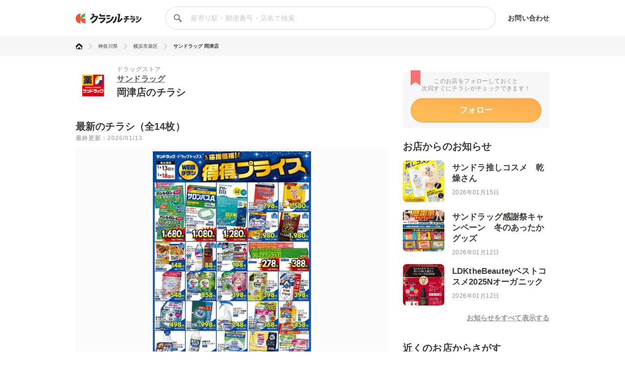

--- FILE ---
content_type: text/html; charset=utf-8
request_url: https://chirashi.kurashiru.com/stores/d67a7075-ce85-4082-ab8a-8a1e5e93f5ae
body_size: 14769
content:
<!DOCTYPE html><html lang="ja"><head prefix="og: http://ogp.me/ns# fb: http://ogp.me/ns/fb# article: http://ogp.me/ns/article#"><meta name="csrf-param" content="authenticity_token" />
<meta name="csrf-token" content="DKWddBG0S8YEUklXvXljS1o6R+U9seRaIbGJm+uBUY3Zq5MlNwUzKaw6rMmrq2ECfkUYx2K+QYnao+YyKhW0IQ==" /><title>サンドラッグ 岡津店の最新チラシ・セール情報 | クラシルチラシ</title><meta content="IE=edge" http-equiv="X-UA-Compatible" /><meta charset="utf-8" /><meta content="width=device-width,initial-scale=1.0,minimum-scale=1.0,maximum-scale=1.0,user-scalable=no" name="viewport" /><meta content="サンドラッグ 岡津店の営業時間や店舗情報から、見逃せないチラシ、セール、クーポン、キャンペーン情報をクラシルチラシで簡単チェック！" name="description" /><meta content="特価,セール,バーゲン,チラシ,クーポン,節約,買い物,スーパー,レシピ,簡単,料理,recipe" name="keywords" /><meta content="#c6b363" name="theme-color" /><link href="https://chirashi.kurashiru.com/stores/d67a7075-ce85-4082-ab8a-8a1e5e93f5ae" rel="canonical" /><meta content="" property="fb:app_id" /><meta content="website" property="og:type" /><meta content="サンドラッグ 岡津店の最新チラシ・セール情報" property="og:title" /><meta content="サンドラッグ 岡津店の営業時間や店舗情報から、見逃せないチラシ、セール、クーポン、キャンペーン情報をクラシルチラシで簡単チェック！" property="og:description" /><meta content="クラシルチラシ" property="og:site_name" /><meta content="https://chirashi.kurashiru.com/stores/d67a7075-ce85-4082-ab8a-8a1e5e93f5ae" property="og:url" /><meta content="//assets.kurashiru.com/production/assets/chirashiru/ogp-c84f7b2facfcf3f5086256cb49a2c8c4fe4599995996829613fa5d2fc6069732.png" property="og:image" /><meta content="//assets.kurashiru.com/production/assets/chirashiru/ogp-c84f7b2facfcf3f5086256cb49a2c8c4fe4599995996829613fa5d2fc6069732.png" property="og:image:secure_url" /><meta content="image/jpg" property="og:image:type" /><meta content="//assets.kurashiru.com/production/assets/chirashiru/ogp-c84f7b2facfcf3f5086256cb49a2c8c4fe4599995996829613fa5d2fc6069732.png" name="twitter:image" /><meta content="" property="article:publisher" /><meta content="summary_large_image" name="twitter:card" /><meta content="" name="twitter:site" /><meta content="" name="twitter:creator" /><meta content="" name="twitter:domain" /><link href="//assets.kurashiru.com/production/assets/chirashiru/apple-touch-icon-a4ee1d18a0d33f5b3991f2f077579974bb8aacd9d479f04fa55345271e07be1a.png" rel="apple-touch-icon" /><link href="//assets.kurashiru.com/production/assets/favicon-287a134e97491148b8ee3d3ef09a9bb33dafb63d40e60a34937b21af0a10e57a.ico" rel="shortcut icon" /><link href="/osd.xml" rel="search" title="クラシルチラシ 店舗" type="application/opensearchdescription+xml" /><meta content="" name="google-site-verification" /><meta content="" name="p:domain_verify" /><meta content="index,follow" name="robots" /><script src="//assets.kurashiru.com/production/chirashi/packs/application-3e38810716b041b10f8e.js"></script><link rel="stylesheet" media="all" href="//assets.kurashiru.com/production/chirashi/packs/application-daa40344066bf4372dc5.css" /><link rel="stylesheet" media="all" href="//assets.kurashiru.com/production/assets/chirashiru/application-91a5c89970cbd3c5eeeefae8e90eb382008ce79ae9bdbdc2adbe47529fcbb1ad.css" /><script async="true" src="https://www.googletagmanager.com/gtag/js?id=G-EHP8SKJ0MY"></script><script>window.dataLayer = window.dataLayer || [];
function gtag(){dataLayer.push(arguments);}
gtag('js', new Date());

gtag('config', 'UA-51114517-40', {
  custom_map: { dimension1: "brand_id" },
  brand_id: "92"
});

gtag('config', 'G-EHP8SKJ0MY');</script><script type="text/javascript">window.pbjs = window.pbjs || {};
window.pbjs.que = window.pbjs.que || [];</script><script async="async" src="https://flux-cdn.com/client/00004/chirashi_kurashiru_01432.min.js"></script><script type="text/javascript">window.googletag = window.googletag || {};
window.googletag.cmd = window.googletag.cmd || [];</script><script async="async" src="https://securepubads.g.doubleclick.net/tag/js/gpt.js"></script><script type="text/javascript">window.fluxtag = {
  readyBids: {
    prebid: false,
    amazon: false,
    google: false
  },
  failSafeTimeout: 3e3,
  isFn: function isFn(object) {
    var _t = 'Function';
    var toString = Object.prototype.toString;
    return toString.call(object) === '[object ' + _t + ']';
  },
  launchAdServer: function() {
    if (!fluxtag.readyBids.prebid || !fluxtag.readyBids.amazon) {
      return;
    }
    fluxtag.requestAdServer();
  },
  requestAdServer: function() {
    if (!fluxtag.readyBids.google) {
      fluxtag.readyBids.google = true;
      googletag.cmd.push(function () {
        if (!!(pbjs.setTargetingForGPTAsync) && fluxtag.isFn(pbjs.setTargetingForGPTAsync)) {
          pbjs.que.push(function () {
            pbjs.setTargetingForGPTAsync();
          });
        }
        googletag.pubads().refresh();
      });
    }
  }
};</script><script type="text/javascript">setTimeout(function() {
  fluxtag.requestAdServer();
}, fluxtag.failSafeTimeout);</script><script type="text/javascript">! function (a9, a, p, s, t, A, g) {
  if (a[a9]) return;

  function q(c, r) {
    a[a9]._Q.push([c, r])
  }
  a[a9] = {
    init: function () {
      q("i", arguments)
    },
    fetchBids: function () {
      q("f", arguments)
    },
    setDisplayBids: function () {},
    targetingKeys: function () {
      return []
    },
    _Q: []
  };
  A = p.createElement(s);
  A.async = !0;
  A.src = t;
  g = p.getElementsByTagName(s)[0];
  g.parentNode.insertBefore(A, g)
}("apstag", window, document, "script", "//c.amazon-adsystem.com/aax2/apstag.js");
apstag.init({
  pubID: '3910',
  adServer: 'googletag',
  bidTimeout: 2e3
});
apstag.fetchBids({
  slots: [{
      slotID: 'div-gpt-ad-1685344275244-0',
      slotName: '/67340404/p_reward_stores_side_rectangle_300x250_1',
      sizes: [[300, 250], [320, 180], [336, 280], [180, 150], [300, 100], [320, 50]],
    },
{
      slotID: 'div-gpt-ad-1685345693872-0',
      slotName: '/67340404/p_reward_stores_side_rectangle_300x250_2',
      sizes: [[300, 250], [320, 180], [336, 280], [180, 150], [300, 100], [320, 50]],
    },
{
      slotID: 'div-gpt-ad-1687762698394-0',
      slotName: '/67340404/p_reward_overlay_728x90_970x90_1x1',
      sizes: [[970, 90], [728, 90], [1, 1]],
    }]
}, function (bids) {
  googletag.cmd.push(function () {
    apstag.setDisplayBids();
    fluxtag.readyBids.amazon = true;
    fluxtag.launchAdServer();
  });
});</script><script type="text/javascript">googletag.cmd.push(function() {
  googletag.defineSlot('/67340404/p_reward_stores_side_rectangle_300x250_1', [[300, 250], [320, 180], [336, 280], [180, 150], [300, 100], [320, 50]], 'div-gpt-ad-1685344275244-0').addService(googletag.pubads());
googletag.defineSlot('/67340404/p_reward_stores_side_rectangle_300x250_2', [[300, 250], [320, 180], [336, 280], [180, 150], [300, 100], [320, 50]], 'div-gpt-ad-1685345693872-0').addService(googletag.pubads());
  googletag.defineSlot('/67340404/p_reward_overlay_728x90_970x90_1x1', [[970, 90], [728, 90], [1, 1]], 'div-gpt-ad-1687762698394-0').addService(googletag.pubads());
  googletag.pubads().enableSingleRequest();
  googletag.pubads().disableInitialLoad();
  googletag.pubads().collapseEmptyDivs(true);
  googletag.enableServices();

  // Fluxタグの呼び出し
  if (!!(window.pbFlux) && !!(window.pbFlux.prebidBidder) && fluxtag.isFn(window.pbFlux.prebidBidder)) {
    pbjs.que.push(function () {
      window.pbFlux.prebidBidder();
    });
  } else {
    fluxtag.readyBids.prebid = true;
    fluxtag.launchAdServer();
  }
});</script></head><body><header class="Header "><div class="Header-inner"><div class="Header-logo"><a href="https://chirashi.kurashiru.com/"><img src="//assets.kurashiru.com/production/assets/chirashiru/chirashiru_logo-b1e45269b9e965c959d81d63256db1ce0bb8a6bda983e29a0d4bb585becb3a38.png" /></a></div><form class="Header-search" action="https://chirashi.kurashiru.com/search" accept-charset="UTF-8" method="get"><input name="utf8" type="hidden" value="&#x2713;" autocomplete="off" /><img class="Header-searchIcon" src="//assets.kurashiru.com/production/assets/chirashiru/icon/search-9b40c7890cfe49e44fafd934a18718ee89c55ce352175be57a1408ea484dfa7b.svg" /><input type="text" name="query" id="query" value="" class="Header-searchInput" placeholder="最寄り駅・郵便番号・店名で検索" /><div class="Header-items"><a rel="nofollow" target="_blank" class="Header-item" href="https://docs.google.com/forms/d/e/1FAIpQLSeFGrJHchkLRwxuUnIwAo1ujR48NH7bHsREeLwChPaHut7Iww/viewform">お問い合わせ</a></div></form></div></header><div class="desktop" id="wrapper"><div class="Breadcrumbs" itemscope="" itemtype="http://schema.org/BreadcrumbList"><div class="Breadcrumbs-inner "><ul class="Breadcrumbs-list"><li class="Breadcrumbs-listItem" itemprop="itemListElement" itemscope="itemscope" itemtype="https://schema.org/ListItem"><a class="Breadcrumbs-listItemLink" itemprop="item" href="/"><img itemprop="name" alt="トップ" src="//assets.kurashiru.com/production/assets/chirashiru/icon/home-764f6cf7b92d7a28021dbc590ab9dcaef87d4d860f0ffb1ec0b5392edb7c1ba8.svg" /></a><img class="Breadcrumbs-arrowRight" src="//assets.kurashiru.com/production/assets/chirashiru/icon/arrow-right-0fb3ffbfcd20f3b672fe45c6bd4fd41bd3292092c68dfd763cb59d9ea4b3de28.svg" /><meta content="1" itemprop="position" /></li><li class="Breadcrumbs-listItem" itemprop="itemListElement" itemscope="itemscope" itemtype="https://schema.org/ListItem"><a class="Breadcrumbs-listItemLink" itemprop="item" href="/areas/14"><span itemprop="name">神奈川県</span></a><meta content="2" itemprop="position" /><img class="Breadcrumbs-arrowRight" src="//assets.kurashiru.com/production/assets/chirashiru/icon/arrow-right-0fb3ffbfcd20f3b672fe45c6bd4fd41bd3292092c68dfd763cb59d9ea4b3de28.svg" /></li><li class="Breadcrumbs-listItem" itemprop="itemListElement" itemscope="itemscope" itemtype="https://schema.org/ListItem"><a class="Breadcrumbs-listItemLink" itemprop="item" href="/areas/14/732"><span itemprop="name">横浜市泉区</span></a><meta content="3" itemprop="position" /><img class="Breadcrumbs-arrowRight" src="//assets.kurashiru.com/production/assets/chirashiru/icon/arrow-right-0fb3ffbfcd20f3b672fe45c6bd4fd41bd3292092c68dfd763cb59d9ea4b3de28.svg" /></li><li class="Breadcrumbs-listItem" itemprop="itemListElement" itemscope="itemscope" itemtype="https://schema.org/ListItem"><a class="Breadcrumbs-listItemLink is-last" itemprop="item" href="/stores/d67a7075-ce85-4082-ab8a-8a1e5e93f5ae"><span itemprop="name">サンドラッグ 岡津店</span></a><meta content="4" itemprop="position" /></li></ul></div></div><div class="Modal ViewOnSpModal"><div class="Modal-body ViewOnSpModal-body"><img class="ViewOnSpModal-image" src="//assets.kurashiru.com/production/assets/chirashiru/submit_sp-5c138be54027172cc1a34c78bb36b7a543c481f0d04e1d8ec16c040b0d2cea6e.png" /><div class="ViewOnSpModal-description">いま登録したお店をスマホに引き継ぐには、下記が必要です。</div><div class="ViewOnSpModal-contents"><div class="ViewOnSpModal-contentsItem ViewOnSpModal-contentsItem--qr"><div class="ViewOnSpModal-contentsItemTitle">QRコードを読み取る</div><div class="ViewOnSpModal-contentsItemQr"><img class="ViewOnSpModal-qrImage" /></div></div><div class="ViewOnSpModal-contentsItem ViewOnSpModal-contentsItem--email"><div class="ViewOnSpModal-contentsItemTitle">自分宛てにメールを送る</div><input class="ViewOnSpModal-contentsItemInput" placeholder="メールアドレス" /><div class="ContentsItemEmail"><div class="ViewOnSpModal-caution"><a target="blank" href="https://www.kurashiru.com/service_policy">利用規約</a>および<a target="blank" href="https://www.kurashiru.com/privacy_policy">プライバシーポリシー</a>にご同意の上で送信ください</div><div class="ViewOnSpModal-button SendFavoriteEmailButton"><div class="Button is-primary is-medium is-disabled ">メールを送る</div></div></div></div></div><div class="Modal-close"><img src="//assets.kurashiru.com/production/assets/chirashiru/icon/modal-close-afb1ce40b1c855f2d8108b7d5ebd0fda3531fea1cfd21f2b01a53e738dad4942.svg" /></div></div></div><div class="Modal StoreFavoriteLimitModal "><div class="Modal-body StoreFavoriteLimitModal-body"><div class="StoreFavoriteLimitModal-content"><img class="StoreFavoriteLimitModal-icon" src="//assets.kurashiru.com/production/assets/chirashiru/icon/info-40ef5d56806949eaffe794779b80e952b5d8ed793177e57a600c6f06cd485802.svg" /><div class="StoreFavoriteLimitModal-title">よく行くお店に登録できる上限に到達しました。</div><div class="StoreFavoriteLimitModal-description">申し訳ありません。登録できる上限数は30件までとなっております。</div><div class="Modal-close"><img src="//assets.kurashiru.com/production/assets/chirashiru/icon/modal-close-afb1ce40b1c855f2d8108b7d5ebd0fda3531fea1cfd21f2b01a53e738dad4942.svg" /></div></div></div></div><div class="BookmarkedModal"><div class="BookmarkedModal-body"><div class="BookMarkedModal-closeButton"><svg fill="none" height="32" viewBox="0 0 32 32" width="32" xmlns="http://www.w3.org/2000/svg"><path d="M4.72998 4.74127L27.1985 27.0803" stroke="#C1C0BF" stroke-linecap="round" stroke-width="3"></path><path d="M27.1986 4.74127L4.73012 27.0803" stroke="#C1C0BF" stroke-linecap="round" stroke-width="3"></path></svg></div><svg width="77" height="85" viewBox="0 0 77 85" fill="none" xmlns="http://www.w3.org/2000/svg"><path fill-rule="evenodd" clip-rule="evenodd" d="M2.74524 47.177C1.22908 48.6931 1.22908 51.1513 2.74524 52.6674L22.9214 72.8436C22.9275 72.8497 22.9336 72.8558 22.9398 72.8619L24.6325 74.5546C26.1487 76.0708 28.6068 76.0708 30.123 74.5546L74.2547 30.4229C75.7708 28.9068 75.7708 26.4486 74.2547 24.9324L71.1896 21.8674C69.6735 20.3512 67.2153 20.3512 65.6991 21.8674L27.3777 60.1888L11.3008 44.1119C9.78463 42.5957 7.32646 42.5957 5.81031 44.1119L2.74524 47.177Z" fill="url(#paint0_linear)"/><defs><linearGradient id="paint0_linear" x1="25.0638" y1="11.7647" x2="42.9014" y2="53.086" gradientUnits="userSpaceOnUse"><stop stop-color="#FFAA4E"/><stop offset="1" stop-color="#FEBC56"/></linearGradient></defs></svg><div class="BookmarkedModal-mainText">追加しました</div><div class="BookmarkedModal-subText">ご一緒に近くのこちらの店舗も<br />フォローしませんか？</div><ul class="BookmarkedModal-stores"><li class="BookmarkedModal-store" data-brand-id="6" data-organization-id="2" data-store-id="383" data-store-uuid="2121b40f-96a9-4990-a76b-20d597dad2e9"><div class="BookmarkedModal-storeLogo"><div class="CircleImage  "><img class="CircleImage-image" src="https://video.kurashiru.com/production/chirashiru_brand/logo/6/ok-logo.jpg" /></div></div><div class="BookmarkedModal-storeName">戸塚上矢部店</div><div class="BookmarkedModal-registerButton">追加する</div></li><li class="BookmarkedModal-store" data-brand-id="38" data-organization-id="23" data-store-id="2433" data-store-uuid="c2527da1-f228-4b8b-8015-953db00a4603"><div class="BookmarkedModal-storeLogo"><div class="CircleImage  "><img class="CircleImage-image" src="https://video.kurashiru.com/production/chirashiru_brand/logo/38/logo-inageya_.jpg" /></div></div><div class="BookmarkedModal-storeName">横浜西が岡店</div><div class="BookmarkedModal-registerButton">追加する</div></li><li class="BookmarkedModal-store" data-brand-id="84" data-organization-id="46" data-store-id="4963" data-store-uuid="fc6d6a74-e1ef-42e8-81a1-a51c96d93567"><div class="BookmarkedModal-storeLogo"><div class="CircleImage  "><img class="CircleImage-image" src="https://video.kurashiru.com/production/chirashiru_brand/logo/84/logo-kokokara.jpg" /></div></div><div class="BookmarkedModal-storeName">相鉄いずみ中央店</div><div class="BookmarkedModal-registerButton">追加する</div></li></ul></div></div><div class="StoresShow-alert"><div class="StoresShow-alertMessage">対象のチラシは現在掲載されていません</div></div><div class="StoresShow" data-brand-id="92" data-leaflet-id="2750959" data-organization-id="48" data-store-id="5781"><div class="StoresShow-main"><div class="StoresShow-info"><div class="StoresShow-storeLogo"><a href="/brands/1788b1aa-f98e-4d6b-bbe8-d0996f54c103"><div class="CircleImage StoresShow-storeLogoImage "><img class="CircleImage-image" src="https://video.kurashiru.com/production/chirashiru_brand/logo/92/logo-sundrag.jpg" /></div></a></div><div class="StoresShow-storeInfo"><h1 class="StoresShow-name"><div class="StoresShow-stationAndCategory">ドラッグストア</div><div class="StoresShow-brandName"><a href="/brands/1788b1aa-f98e-4d6b-bbe8-d0996f54c103">サンドラッグ</a></div><div class="StoresShow-storeName">岡津店のチラシ</div></h1><div class="StoresShow-brandSupplement"></div></div></div><h2 class="StoresShow-label">最新のチラシ（全14枚）</h2><div class="StoresShow-latestUpdatedAt">最終更新：2026/01/13</div><div class="StoresShow-leafletviewer "><ul class="StoresShow-leafletImages"><li class="StoresShow-leafletItem" data-leaflet-id="2750959"><div class="StoresShow-leafletItemCover">クリックして
このチラシを見る</div><img class="StoresShow-leafletImage is-vertical" alt="サンドラッグ " src="https://video.kurashiru.com/production/chirashiru_leaflet/image/2750959/compressed_nr_277_20260113_20260118_01.jpg" /></li><li class="StoresShow-leafletItem" data-leaflet-id="2750964"><div class="StoresShow-leafletItemCover">クリックして
このチラシを見る</div><img class="StoresShow-leafletImage is-vertical" alt="サンドラッグ " src="https://video.kurashiru.com/production/chirashiru_leaflet/image/2750964/compressed_nr_277_20260113_20260118_02.jpg" /></li><li class="StoresShow-leafletItem" data-leaflet-id="2750969"><div class="StoresShow-leafletItemCover">クリックして
このチラシを見る</div><img class="StoresShow-leafletImage is-vertical" alt="サンドラッグ " src="https://video.kurashiru.com/production/chirashiru_leaflet/image/2750969/compressed_nr_277_20260113_20260118_03.jpg" /></li><li class="StoresShow-leafletItem" data-leaflet-id="2750974"><div class="StoresShow-leafletItemCover">クリックして
このチラシを見る</div><img class="StoresShow-leafletImage is-vertical" alt="サンドラッグ " src="https://video.kurashiru.com/production/chirashiru_leaflet/image/2750974/compressed_nr_277_20260113_20260118_04.jpg" /></li><li class="StoresShow-leafletItem" data-leaflet-id="2745307"><div class="StoresShow-leafletItemCover">クリックして
このチラシを見る</div><img class="StoresShow-leafletImage is-vertical" alt="サンドラッグ 防災対策チラシ" src="https://video.kurashiru.com/production/chirashiru_leaflet/image/2745307/compressed_nr_%E9%98%B2%E7%81%BDWEB%E3%83%81%E3%83%A9%E3%82%B7-%E3%82%BF%E3%83%86-%E5%85%A8%E3%82%A4%E3%83%A9%E3%82%B9%E3%83%88.jpg" /></li><li class="StoresShow-leafletItem" data-leaflet-id="2718163"><div class="StoresShow-leafletItemCover">クリックして
このチラシを見る</div><img class="StoresShow-leafletImage is-vertical" alt="サンドラッグ 1月花粉関連品WEBチラシ" src="https://video.kurashiru.com/production/chirashiru_leaflet/image/2718163/compressed_nr_47_20260105_20260228_03.jpg" /></li><li class="StoresShow-leafletItem" data-leaflet-id="2718158"><div class="StoresShow-leafletItemCover">クリックして
このチラシを見る</div><img class="StoresShow-leafletImage is-vertical" alt="サンドラッグ 1-2月　鼻炎薬WEBチラシ" src="https://video.kurashiru.com/production/chirashiru_leaflet/image/2718158/compressed_nr_41_20260105_20260228_03.jpg" /></li><li class="StoresShow-leafletItem" data-leaflet-id="2718160"><div class="StoresShow-leafletItemCover">クリックして
このチラシを見る</div><img class="StoresShow-leafletImage is-vertical" alt="サンドラッグ 1-2月　鼻炎薬WEBチラシ" src="https://video.kurashiru.com/production/chirashiru_leaflet/image/2718160/compressed_nr_44_20260105_20260228_03.jpg" /></li><li class="StoresShow-leafletItem" data-leaflet-id="2718149"><div class="StoresShow-leafletItemCover">クリックして
このチラシを見る</div><img class="StoresShow-leafletImage is-vertical" alt="サンドラッグ 1月ライオンWEBチラシ" src="https://video.kurashiru.com/production/chirashiru_leaflet/image/2718149/compressed_nr_40_20260104_20260131_03.jpg" /></li><li class="StoresShow-leafletItem" data-leaflet-id="2718133"><div class="StoresShow-leafletItemCover">クリックして
このチラシを見る</div><img class="StoresShow-leafletImage is-vertical" alt="サンドラッグ 1月P&amp;GWEBチラシ" src="https://video.kurashiru.com/production/chirashiru_leaflet/image/2718133/compressed_nr_28_20260104_20260131_03.jpg" /></li><li class="StoresShow-leafletItem" data-leaflet-id="2718115"><div class="StoresShow-leafletItemCover">クリックして
このチラシを見る</div><img class="StoresShow-leafletImage is-vertical" alt="サンドラッグ 1月WEBポイントチラシ4～" src="https://video.kurashiru.com/production/chirashiru_leaflet/image/2718115/compressed_nr_24_20260104_20260131_03.jpg" /></li><li class="StoresShow-leafletItem" data-leaflet-id="2718116"><div class="StoresShow-leafletItemCover">クリックして
このチラシを見る</div><img class="StoresShow-leafletImage is-vertical" alt="サンドラッグ 1月WEBポイントチラシ4～" src="https://video.kurashiru.com/production/chirashiru_leaflet/image/2718116/compressed_nr_25_20260104_20260131_03.jpg" /></li><li class="StoresShow-leafletItem" data-leaflet-id="2736187"><div class="StoresShow-leafletItemCover">クリックして
このチラシを見る</div><img class="StoresShow-leafletImage is-vertical" alt="サンドラッグ 1月KATE海月取り扱いのお知らせ" src="https://video.kurashiru.com/production/chirashiru_leaflet/image/2736187/compressed_nr_%E3%82%B1%E3%82%A4%E3%83%88_%E6%B5%B7%E6%9C%88_WEB%E3%83%81%E3%83%A9%E3%82%B7%E7%94%A8__2025_11_27_23_08_43_210x297mm_%E6%9C%80%E9%AB%98%E7%94%BB%E8%B3%AA_.jpg" /></li><li class="StoresShow-leafletItem" data-leaflet-id="2708414"><div class="StoresShow-leafletItemCover">クリックして
このチラシを見る</div><img class="StoresShow-leafletImage is-vertical" alt="サンドラッグ " src="https://video.kurashiru.com/production/chirashiru_leaflet/image/2708414/compressed_nr_%E5%AE%8C%E7%89%88_%E5%AD%A3%E7%AF%80%E3%82%A6%E3%82%A7%E3%83%96_B4__%E3%82%B3%E3%82%B9%E3%83%A1_02_1211_%E4%B8%8B%E7%89%88%E7%94%A8_B4.jpg" /></li></ul></div><div class="StoresShow-leafletTitleWrapper"><h3 class="StoresShow-leafletTitle"></h3><div class="StoresShow-leafletCount">1/14</div></div><div class="StoresShow-leafletDate">2026年01月13日〜2026年01月18日まで</div><ul class="StoresShow-leafletsList"><li class="StoresShow-leafletsListItem" data-index="1" data-leaflet-id="2750964" data-store-id="5781"><img class="StoresShow-leaflet" src="https://video.kurashiru.com/production/chirashiru_leaflet/image/2750964/compressed_nr_277_20260113_20260118_02.jpg" /></li><li class="StoresShow-leafletsListItem" data-index="2" data-leaflet-id="2750969" data-store-id="5781"><img class="StoresShow-leaflet" src="https://video.kurashiru.com/production/chirashiru_leaflet/image/2750969/compressed_nr_277_20260113_20260118_03.jpg" /></li><li class="StoresShow-leafletsListItem" data-index="3" data-leaflet-id="2750974" data-store-id="5781"><img class="StoresShow-leaflet" src="https://video.kurashiru.com/production/chirashiru_leaflet/image/2750974/compressed_nr_277_20260113_20260118_04.jpg" /></li><li class="StoresShow-leafletsListItem" data-index="4" data-leaflet-id="2745307" data-store-id="5781"><img class="StoresShow-leaflet" src="https://video.kurashiru.com/production/chirashiru_leaflet/image/2745307/compressed_nr_%E9%98%B2%E7%81%BDWEB%E3%83%81%E3%83%A9%E3%82%B7-%E3%82%BF%E3%83%86-%E5%85%A8%E3%82%A4%E3%83%A9%E3%82%B9%E3%83%88.jpg" /></li><li class="StoresShow-leafletsListItem" data-index="5" data-leaflet-id="2718163" data-store-id="5781"><img class="StoresShow-leaflet" src="https://video.kurashiru.com/production/chirashiru_leaflet/image/2718163/compressed_nr_47_20260105_20260228_03.jpg" /></li><li class="StoresShow-leafletsListItem" data-index="6" data-leaflet-id="2718158" data-store-id="5781"><img class="StoresShow-leaflet" src="https://video.kurashiru.com/production/chirashiru_leaflet/image/2718158/compressed_nr_41_20260105_20260228_03.jpg" /></li><li class="StoresShow-leafletsListItem" data-index="7" data-leaflet-id="2718160" data-store-id="5781"><img class="StoresShow-leaflet" src="https://video.kurashiru.com/production/chirashiru_leaflet/image/2718160/compressed_nr_44_20260105_20260228_03.jpg" /></li><li class="StoresShow-leafletsListItem" data-index="8" data-leaflet-id="2718149" data-store-id="5781"><img class="StoresShow-leaflet" src="https://video.kurashiru.com/production/chirashiru_leaflet/image/2718149/compressed_nr_40_20260104_20260131_03.jpg" /></li><li class="StoresShow-leafletsListItem" data-index="9" data-leaflet-id="2718133" data-store-id="5781"><img class="StoresShow-leaflet" src="https://video.kurashiru.com/production/chirashiru_leaflet/image/2718133/compressed_nr_28_20260104_20260131_03.jpg" /></li><li class="StoresShow-leafletsListItem" data-index="10" data-leaflet-id="2718115" data-store-id="5781"><img class="StoresShow-leaflet" src="https://video.kurashiru.com/production/chirashiru_leaflet/image/2718115/compressed_nr_24_20260104_20260131_03.jpg" /></li><li class="StoresShow-leafletsListItem" data-index="11" data-leaflet-id="2718116" data-store-id="5781"><img class="StoresShow-leaflet" src="https://video.kurashiru.com/production/chirashiru_leaflet/image/2718116/compressed_nr_25_20260104_20260131_03.jpg" /></li><li class="StoresShow-leafletsListItem" data-index="12" data-leaflet-id="2736187" data-store-id="5781"><img class="StoresShow-leaflet" src="https://video.kurashiru.com/production/chirashiru_leaflet/image/2736187/compressed_nr_%E3%82%B1%E3%82%A4%E3%83%88_%E6%B5%B7%E6%9C%88_WEB%E3%83%81%E3%83%A9%E3%82%B7%E7%94%A8__2025_11_27_23_08_43_210x297mm_%E6%9C%80%E9%AB%98%E7%94%BB%E8%B3%AA_.jpg" /></li><li class="StoresShow-leafletsListItem" data-index="13" data-leaflet-id="2708414" data-store-id="5781"><img class="StoresShow-leaflet" src="https://video.kurashiru.com/production/chirashiru_leaflet/image/2708414/compressed_nr_%E5%AE%8C%E7%89%88_%E5%AD%A3%E7%AF%80%E3%82%A6%E3%82%A7%E3%83%96_B4__%E3%82%B3%E3%82%B9%E3%83%A1_02_1211_%E4%B8%8B%E7%89%88%E7%94%A8_B4.jpg" /></li></ul><div class="StoresShow-storeDetail"><h2 class="StoresShow-storeDetailTitle">店舗情報</h2><div class="StoresShow-storeDetailContent StoresShow-storeDetailContent--name"><div class="StoresShow-storeDetailLabel">店舗名</div><div class="StoresShow-storeDetailText">サンドラッグ 岡津店</div></div><div class="StoresShow-storeDetailContent StoresShow-storeDetailContent--time"><div class="StoresShow-storeDetailLabel">営業時間</div><div class="StoresShow-storeDetailText"><div class="main">9:00～21:30</div></div></div><div class="StoresShow-storeDetailContent StoresShow-storeDetailContent--phone"><div class="StoresShow-storeDetailLabel">電話番号</div><div class="StoresShow-storeDetailText">045-810-1561</div></div><div class="StoresShow-storeDetailContent StoresShow-storeDetailContent--address"><div class="StoresShow-storeDetailLabel">住所</div><div class="StoresShow-storeDetailText"><a target="_blank" href="https://www.google.com/maps/@35.425417,139.526899,18z?q=35.425417,139.526899">神奈川県横浜市泉区岡津町129</a></div></div><iframe class="StoresShow-storeDetailMap" src="https://maps.google.co.jp/maps?output=embed&amp;q=サンドラッグ 岡津店 神奈川県横浜市泉区岡津町129"></iframe><div class="StoresShow-storeDetailContent StoresShow-storeDetailContent--homepage"><div class="StoresShow-storeDetailLabel">公式サイト</div><div class="StoresShow-storeDetailText"><a target="_blank" href="https://www.sundrug.co.jp/">https://www.sundrug.co.jp/</a></div></div><div class="StoresShow-storeDetailContent StoresShow-storeDetailContent--parking"><div class="StoresShow-storeDetailLabel">駐車場</div><div class="StoresShow-storeDetailText">駐車場あり</div></div><div class="StoresShow-storeDetailContent StoresShow-storeDetailContent--eectronic"><div class="StoresShow-storeDetailLabel">電子マネー</div><div class="StoresShow-storeDetailText">iD、nanaco、楽天Edy、QUICPay+、WeChat Pay、ALIPAY、PayPay、auPAY、クオ・カードペイ、メルペイ、NAVER Pay</div></div></div><div class="StoreShow-nearStores"><h2 class="StoreShow-nearStoresTitle">この店舗の近くのチラシ</h2><ul class="StoreShow-nearStoresList"><a href="/stores/7800267d-55d0-4c02-89e2-62ff1d666c42"><li class="StoreInternalLinkListItem"><div class="StoreInternalLinkListItem-LeafletImageWrapper"><img class="StoreInternalLinkListItem-LeafletImage" src="https://video.kurashiru.com/production/chirashiru_leaflet/image/2752329/nr_2640309A-BigA-91-01base.jpg" /></div><div class="StoreInternalLinkListItem-BrandLogo"><img class="StoreInternalLinkListItem-BrandLogoImage" src="https://video.kurashiru.com/production/chirashiru_brand/logo/829/%E3%82%B9%E3%83%A9%E3%82%A4%E3%83%88%E3%82%992.jpeg" /></div><div class="StoreInternalLinkListItem-LeafletCount">5<div class="StoreInternalLinkListItem-LeafletCountUnit">枚</div></div><div class="StoreInternalLinkListItem-Info"><div class="StoreInternalLinkListItem-Name"><div class="StoreInternalLinkListItem-BrandName">ビッグ・エー</div><div class="StoreInternalLinkListItem-StoreName">横浜岡津町</div></div><div class="StoreInternalLinkListItem-Time"><div class="StoreInternalLinkListItem-TimeIcon"><svg class="StoreInternalLinkListItem-TimeIconImage" fill="none" viewBox="0 0 12 13" xmlns="http://www.w3.org/2000/svg"><path d="M6 0.5C2.6916 0.5 0 3.1916 0 6.5C0 9.8084 2.6916 12.5 6 12.5C9.3084 12.5 12 9.8084 12 6.5C12 3.1916 9.3084 0.5 6 0.5ZM6 11.2233C3.3956 11.2233 1.27657 9.10453 1.27657 6.5C1.27657 3.89547 3.3956 1.7767 6 1.7767C8.60441 1.7767 10.7234 3.89547 10.7234 6.5C10.7234 9.10453 8.60441 11.2233 6 11.2233Z" fill="#595959"></path><path d="M9.12589 6.31472H6.42947V3.07264C6.42947 2.79982 6.20827 2.57861 5.93544 2.57861C5.66261 2.57861 5.44141 2.79982 5.44141 3.07264V6.80875C5.44141 7.08158 5.66261 7.30278 5.93544 7.30278H9.12589C9.39871 7.30278 9.61992 7.08158 9.61992 6.80875C9.61992 6.53592 9.39871 6.31472 9.12589 6.31472Z" fill="#595959"></path></svg></div><div class="StoreInternalLinkListItem-TimeText">5:00～27:00</div></div><div class="StoreInternalLinkListItem-Address"><div class="StoreInternalLinkListItem-AddressIcon"><svg class="StoreInternalLinkListItem-AddressIconImage" fill="none" viewBox="0 0 8 9" xmlns="http://www.w3.org/2000/svg"><path d="M4.0498 0.5C2.44675 0.5 1.14258 1.79972 1.14258 3.39728C1.14258 5.37991 3.74426 8.29052 3.85503 8.41346C3.95907 8.52895 4.14072 8.52874 4.24458 8.41346C4.35534 8.29052 6.95702 5.37991 6.95702 3.39728C6.95699 1.79972 5.65284 0.5 4.0498 0.5ZM4.0498 4.85499C3.24327 4.85499 2.58712 4.20107 2.58712 3.39728C2.58712 2.5935 3.24328 1.9396 4.0498 1.9396C4.85632 1.9396 5.51247 2.59352 5.51247 3.3973C5.51247 4.20108 4.85632 4.85499 4.0498 4.85499Z" fill="#595959"></path></svg></div><div class="StoreInternalLinkListItem-AddressText">神奈川県横浜市泉区岡津町121-1</div></div></div></li></a><a href="/stores/636f2096-0c03-4525-8dd7-1d06790ef473"><li class="StoreInternalLinkListItem"><div class="StoreInternalLinkListItem-LeafletImageWrapper"><img class="StoreInternalLinkListItem-LeafletImage" src="https://video.kurashiru.com/production/chirashiru_leaflet/image/2754975/nr_260114_5.jpg" /></div><div class="StoreInternalLinkListItem-BrandLogo"><img class="StoreInternalLinkListItem-BrandLogoImage" src="https://video.kurashiru.com/production/chirashiru_brand/logo/851/AOKI_logo.jpeg" /></div><div class="StoreInternalLinkListItem-LeafletCount">6<div class="StoreInternalLinkListItem-LeafletCountUnit">枚</div></div><div class="StoreInternalLinkListItem-Info"><div class="StoreInternalLinkListItem-Name"><div class="StoreInternalLinkListItem-BrandName">AOKI</div><div class="StoreInternalLinkListItem-StoreName">横浜山手台店</div></div><div class="StoreInternalLinkListItem-Time"><div class="StoreInternalLinkListItem-TimeIcon"><svg class="StoreInternalLinkListItem-TimeIconImage" fill="none" viewBox="0 0 12 13" xmlns="http://www.w3.org/2000/svg"><path d="M6 0.5C2.6916 0.5 0 3.1916 0 6.5C0 9.8084 2.6916 12.5 6 12.5C9.3084 12.5 12 9.8084 12 6.5C12 3.1916 9.3084 0.5 6 0.5ZM6 11.2233C3.3956 11.2233 1.27657 9.10453 1.27657 6.5C1.27657 3.89547 3.3956 1.7767 6 1.7767C8.60441 1.7767 10.7234 3.89547 10.7234 6.5C10.7234 9.10453 8.60441 11.2233 6 11.2233Z" fill="#595959"></path><path d="M9.12589 6.31472H6.42947V3.07264C6.42947 2.79982 6.20827 2.57861 5.93544 2.57861C5.66261 2.57861 5.44141 2.79982 5.44141 3.07264V6.80875C5.44141 7.08158 5.66261 7.30278 5.93544 7.30278H9.12589C9.39871 7.30278 9.61992 7.08158 9.61992 6.80875C9.61992 6.53592 9.39871 6.31472 9.12589 6.31472Z" fill="#595959"></path></svg></div><div class="StoreInternalLinkListItem-TimeText">10:00～20:00（営業時間が変更となる場合がございます。詳しくは公式サイト各店舗ページにてご確認ください。）</div></div><div class="StoreInternalLinkListItem-Address"><div class="StoreInternalLinkListItem-AddressIcon"><svg class="StoreInternalLinkListItem-AddressIconImage" fill="none" viewBox="0 0 8 9" xmlns="http://www.w3.org/2000/svg"><path d="M4.0498 0.5C2.44675 0.5 1.14258 1.79972 1.14258 3.39728C1.14258 5.37991 3.74426 8.29052 3.85503 8.41346C3.95907 8.52895 4.14072 8.52874 4.24458 8.41346C4.35534 8.29052 6.95702 5.37991 6.95702 3.39728C6.95699 1.79972 5.65284 0.5 4.0498 0.5ZM4.0498 4.85499C3.24327 4.85499 2.58712 4.20107 2.58712 3.39728C2.58712 2.5935 3.24328 1.9396 4.0498 1.9396C4.85632 1.9396 5.51247 2.59352 5.51247 3.3973C5.51247 4.20108 4.85632 4.85499 4.0498 4.85499Z" fill="#595959"></path></svg></div><div class="StoreInternalLinkListItem-AddressText">神奈川県横浜市泉区領家3-1-1</div></div></div></li></a><a href="/stores/2121b40f-96a9-4990-a76b-20d597dad2e9"><li class="StoreInternalLinkListItem"><div class="StoreInternalLinkListItem-LeafletImageWrapper"><img class="StoreInternalLinkListItem-LeafletImage" src="https://video.kurashiru.com/production/chirashiru_leaflet/image/2748571/0112%E5%8F%B7B4_%E5%BA%97%E7%BD%AE_%E9%96%A2%E6%9D%B1__%E3%82%AA%E3%83%A2%E3%83%86.jpg" /></div><div class="StoreInternalLinkListItem-BrandLogo"><img class="StoreInternalLinkListItem-BrandLogoImage" src="https://video.kurashiru.com/production/chirashiru_brand/logo/6/ok-logo.jpg" /></div><div class="StoreInternalLinkListItem-LeafletCount">2<div class="StoreInternalLinkListItem-LeafletCountUnit">枚</div></div><div class="StoreInternalLinkListItem-Info"><div class="StoreInternalLinkListItem-Name"><div class="StoreInternalLinkListItem-BrandName">オーケー</div><div class="StoreInternalLinkListItem-StoreName">戸塚上矢部店</div></div><div class="StoreInternalLinkListItem-Time"><div class="StoreInternalLinkListItem-TimeIcon"><svg class="StoreInternalLinkListItem-TimeIconImage" fill="none" viewBox="0 0 12 13" xmlns="http://www.w3.org/2000/svg"><path d="M6 0.5C2.6916 0.5 0 3.1916 0 6.5C0 9.8084 2.6916 12.5 6 12.5C9.3084 12.5 12 9.8084 12 6.5C12 3.1916 9.3084 0.5 6 0.5ZM6 11.2233C3.3956 11.2233 1.27657 9.10453 1.27657 6.5C1.27657 3.89547 3.3956 1.7767 6 1.7767C8.60441 1.7767 10.7234 3.89547 10.7234 6.5C10.7234 9.10453 8.60441 11.2233 6 11.2233Z" fill="#595959"></path><path d="M9.12589 6.31472H6.42947V3.07264C6.42947 2.79982 6.20827 2.57861 5.93544 2.57861C5.66261 2.57861 5.44141 2.79982 5.44141 3.07264V6.80875C5.44141 7.08158 5.66261 7.30278 5.93544 7.30278H9.12589C9.39871 7.30278 9.61992 7.08158 9.61992 6.80875C9.61992 6.53592 9.39871 6.31472 9.12589 6.31472Z" fill="#595959"></path></svg></div><div class="StoreInternalLinkListItem-TimeText">8:30～21:30</div></div><div class="StoreInternalLinkListItem-Address"><div class="StoreInternalLinkListItem-AddressIcon"><svg class="StoreInternalLinkListItem-AddressIconImage" fill="none" viewBox="0 0 8 9" xmlns="http://www.w3.org/2000/svg"><path d="M4.0498 0.5C2.44675 0.5 1.14258 1.79972 1.14258 3.39728C1.14258 5.37991 3.74426 8.29052 3.85503 8.41346C3.95907 8.52895 4.14072 8.52874 4.24458 8.41346C4.35534 8.29052 6.95702 5.37991 6.95702 3.39728C6.95699 1.79972 5.65284 0.5 4.0498 0.5ZM4.0498 4.85499C3.24327 4.85499 2.58712 4.20107 2.58712 3.39728C2.58712 2.5935 3.24328 1.9396 4.0498 1.9396C4.85632 1.9396 5.51247 2.59352 5.51247 3.3973C5.51247 4.20108 4.85632 4.85499 4.0498 4.85499Z" fill="#595959"></path></svg></div><div class="StoreInternalLinkListItem-AddressText">神奈川県横浜市戸塚区上矢部町1880-1</div></div></div></li></a><a href="/stores/65bf1422-7f9e-4478-b48d-ce8723ac5ffc"><li class="StoreInternalLinkListItem"><div class="StoreInternalLinkListItem-LeafletImageWrapper"><img class="StoreInternalLinkListItem-LeafletImage" src="https://video.kurashiru.com/production/chirashiru_leaflet/image/2708414/nr_%E5%AE%8C%E7%89%88_%E5%AD%A3%E7%AF%80%E3%82%A6%E3%82%A7%E3%83%96_B4__%E3%82%B3%E3%82%B9%E3%83%A1_02_1211_%E4%B8%8B%E7%89%88%E7%94%A8_B4.jpg" /></div><div class="StoreInternalLinkListItem-BrandLogo"><img class="StoreInternalLinkListItem-BrandLogoImage" src="https://video.kurashiru.com/production/chirashiru_brand/logo/92/logo-sundrag.jpg" /></div><div class="StoreInternalLinkListItem-LeafletCount">14<div class="StoreInternalLinkListItem-LeafletCountUnit">枚</div></div><div class="StoreInternalLinkListItem-Info"><div class="StoreInternalLinkListItem-Name"><div class="StoreInternalLinkListItem-BrandName">サンドラッグ</div><div class="StoreInternalLinkListItem-StoreName">山手台店</div></div><div class="StoreInternalLinkListItem-Time"><div class="StoreInternalLinkListItem-TimeIcon"><svg class="StoreInternalLinkListItem-TimeIconImage" fill="none" viewBox="0 0 12 13" xmlns="http://www.w3.org/2000/svg"><path d="M6 0.5C2.6916 0.5 0 3.1916 0 6.5C0 9.8084 2.6916 12.5 6 12.5C9.3084 12.5 12 9.8084 12 6.5C12 3.1916 9.3084 0.5 6 0.5ZM6 11.2233C3.3956 11.2233 1.27657 9.10453 1.27657 6.5C1.27657 3.89547 3.3956 1.7767 6 1.7767C8.60441 1.7767 10.7234 3.89547 10.7234 6.5C10.7234 9.10453 8.60441 11.2233 6 11.2233Z" fill="#595959"></path><path d="M9.12589 6.31472H6.42947V3.07264C6.42947 2.79982 6.20827 2.57861 5.93544 2.57861C5.66261 2.57861 5.44141 2.79982 5.44141 3.07264V6.80875C5.44141 7.08158 5.66261 7.30278 5.93544 7.30278H9.12589C9.39871 7.30278 9.61992 7.08158 9.61992 6.80875C9.61992 6.53592 9.39871 6.31472 9.12589 6.31472Z" fill="#595959"></path></svg></div><div class="StoreInternalLinkListItem-TimeText">9:00～21:30</div></div><div class="StoreInternalLinkListItem-Address"><div class="StoreInternalLinkListItem-AddressIcon"><svg class="StoreInternalLinkListItem-AddressIconImage" fill="none" viewBox="0 0 8 9" xmlns="http://www.w3.org/2000/svg"><path d="M4.0498 0.5C2.44675 0.5 1.14258 1.79972 1.14258 3.39728C1.14258 5.37991 3.74426 8.29052 3.85503 8.41346C3.95907 8.52895 4.14072 8.52874 4.24458 8.41346C4.35534 8.29052 6.95702 5.37991 6.95702 3.39728C6.95699 1.79972 5.65284 0.5 4.0498 0.5ZM4.0498 4.85499C3.24327 4.85499 2.58712 4.20107 2.58712 3.39728C2.58712 2.5935 3.24328 1.9396 4.0498 1.9396C4.85632 1.9396 5.51247 2.59352 5.51247 3.3973C5.51247 4.20108 4.85632 4.85499 4.0498 4.85499Z" fill="#595959"></path></svg></div><div class="StoreInternalLinkListItem-AddressText">神奈川県横浜市泉区領家2丁目11-2</div></div></div></li></a><a href="/stores/6bd7e223-9719-481b-b8ff-e33b330acf64"><li class="StoreInternalLinkListItem"><div class="StoreInternalLinkListItem-LeafletImageWrapper"><img class="StoreInternalLinkListItem-LeafletImage" src="https://video.kurashiru.com/production/chirashiru_leaflet/image/2753830/0114%E5%8F%B7_%E7%AC%AC2%E6%B0%B4%E6%9B%9C%E3%83%AD%E3%83%BC%E3%82%BC%E3%83%B3%E5%B8%82_1_3%E3%83%96%E3%83%AD%E3%83%83%E3%82%AF_%E8%A1%A8.jpg" /></div><div class="StoreInternalLinkListItem-BrandLogo"><img class="StoreInternalLinkListItem-BrandLogoImage" src="https://video.kurashiru.com/production/chirashiru_brand/logo/939/%E6%A0%AA%E5%BC%8F%E4%BC%9A%E7%A4%BE%E7%9B%B8%E9%89%84%E3%83%AD%E3%83%BC%E3%82%BB%E3%82%99%E3%83%B3_%E3%83%AD%E3%82%B3%E3%82%99%E4%BD%9C%E6%88%90%E3%83%84%E3%83%BC%E3%83%AB..jpg" /></div><div class="StoreInternalLinkListItem-LeafletCount">4<div class="StoreInternalLinkListItem-LeafletCountUnit">枚</div></div><div class="StoreInternalLinkListItem-Info"><div class="StoreInternalLinkListItem-Name"><div class="StoreInternalLinkListItem-BrandName">そうてつローゼン</div><div class="StoreInternalLinkListItem-StoreName">山手台店</div></div><div class="StoreInternalLinkListItem-Time"><div class="StoreInternalLinkListItem-TimeIcon"><svg class="StoreInternalLinkListItem-TimeIconImage" fill="none" viewBox="0 0 12 13" xmlns="http://www.w3.org/2000/svg"><path d="M6 0.5C2.6916 0.5 0 3.1916 0 6.5C0 9.8084 2.6916 12.5 6 12.5C9.3084 12.5 12 9.8084 12 6.5C12 3.1916 9.3084 0.5 6 0.5ZM6 11.2233C3.3956 11.2233 1.27657 9.10453 1.27657 6.5C1.27657 3.89547 3.3956 1.7767 6 1.7767C8.60441 1.7767 10.7234 3.89547 10.7234 6.5C10.7234 9.10453 8.60441 11.2233 6 11.2233Z" fill="#595959"></path><path d="M9.12589 6.31472H6.42947V3.07264C6.42947 2.79982 6.20827 2.57861 5.93544 2.57861C5.66261 2.57861 5.44141 2.79982 5.44141 3.07264V6.80875C5.44141 7.08158 5.66261 7.30278 5.93544 7.30278H9.12589C9.39871 7.30278 9.61992 7.08158 9.61992 6.80875C9.61992 6.53592 9.39871 6.31472 9.12589 6.31472Z" fill="#595959"></path></svg></div><div class="StoreInternalLinkListItem-TimeText">1F　8:00 ～ 22:00</div></div><div class="StoreInternalLinkListItem-Address"><div class="StoreInternalLinkListItem-AddressIcon"><svg class="StoreInternalLinkListItem-AddressIconImage" fill="none" viewBox="0 0 8 9" xmlns="http://www.w3.org/2000/svg"><path d="M4.0498 0.5C2.44675 0.5 1.14258 1.79972 1.14258 3.39728C1.14258 5.37991 3.74426 8.29052 3.85503 8.41346C3.95907 8.52895 4.14072 8.52874 4.24458 8.41346C4.35534 8.29052 6.95702 5.37991 6.95702 3.39728C6.95699 1.79972 5.65284 0.5 4.0498 0.5ZM4.0498 4.85499C3.24327 4.85499 2.58712 4.20107 2.58712 3.39728C2.58712 2.5935 3.24328 1.9396 4.0498 1.9396C4.85632 1.9396 5.51247 2.59352 5.51247 3.3973C5.51247 4.20108 4.85632 4.85499 4.0498 4.85499Z" fill="#595959"></path></svg></div><div class="StoreInternalLinkListItem-AddressText">神奈川県横浜市泉区領家2-10-1</div></div></div></li></a><a href="/stores/4e4c7cc4-4bcc-46b6-97ee-c0610ba31b09"><li class="StoreInternalLinkListItem"><div class="StoreInternalLinkListItem-LeafletImageWrapper"><img class="StoreInternalLinkListItem-LeafletImage" src="https://video.kurashiru.com/production/chirashiru_leaflet/image/2741749/nr_GS_A4%E6%A8%AA_%E6%9C%88%E9%96%93%E7%89%B9%E5%A3%B2_%E7%88%86%E5%BC%BE%E4%BE%A1%E6%A0%BC%E4%B8%80%E8%A6%A7POP_%E9%96%A2%E6%9D%B11%E6%9C%88_%E7%88%86%E5%BC%BE%E6%9E%A0%E5%A4%A74.jpg" /></div><div class="StoreInternalLinkListItem-BrandLogo"><img class="StoreInternalLinkListItem-BrandLogoImage" src="https://video.kurashiru.com/production/chirashiru_brand/logo/165/gs_logo.png" /></div><div class="StoreInternalLinkListItem-LeafletCount">1<div class="StoreInternalLinkListItem-LeafletCountUnit">枚</div></div><div class="StoreInternalLinkListItem-Info"><div class="StoreInternalLinkListItem-Name"><div class="StoreInternalLinkListItem-BrandName">業務スーパー</div><div class="StoreInternalLinkListItem-StoreName">山手台店</div></div><div class="StoreInternalLinkListItem-Time"><div class="StoreInternalLinkListItem-TimeIcon"><svg class="StoreInternalLinkListItem-TimeIconImage" fill="none" viewBox="0 0 12 13" xmlns="http://www.w3.org/2000/svg"><path d="M6 0.5C2.6916 0.5 0 3.1916 0 6.5C0 9.8084 2.6916 12.5 6 12.5C9.3084 12.5 12 9.8084 12 6.5C12 3.1916 9.3084 0.5 6 0.5ZM6 11.2233C3.3956 11.2233 1.27657 9.10453 1.27657 6.5C1.27657 3.89547 3.3956 1.7767 6 1.7767C8.60441 1.7767 10.7234 3.89547 10.7234 6.5C10.7234 9.10453 8.60441 11.2233 6 11.2233Z" fill="#595959"></path><path d="M9.12589 6.31472H6.42947V3.07264C6.42947 2.79982 6.20827 2.57861 5.93544 2.57861C5.66261 2.57861 5.44141 2.79982 5.44141 3.07264V6.80875C5.44141 7.08158 5.66261 7.30278 5.93544 7.30278H9.12589C9.39871 7.30278 9.61992 7.08158 9.61992 6.80875C9.61992 6.53592 9.39871 6.31472 9.12589 6.31472Z" fill="#595959"></path></svg></div><div class="StoreInternalLinkListItem-TimeText">9:00～21:30</div></div><div class="StoreInternalLinkListItem-Address"><div class="StoreInternalLinkListItem-AddressIcon"><svg class="StoreInternalLinkListItem-AddressIconImage" fill="none" viewBox="0 0 8 9" xmlns="http://www.w3.org/2000/svg"><path d="M4.0498 0.5C2.44675 0.5 1.14258 1.79972 1.14258 3.39728C1.14258 5.37991 3.74426 8.29052 3.85503 8.41346C3.95907 8.52895 4.14072 8.52874 4.24458 8.41346C4.35534 8.29052 6.95702 5.37991 6.95702 3.39728C6.95699 1.79972 5.65284 0.5 4.0498 0.5ZM4.0498 4.85499C3.24327 4.85499 2.58712 4.20107 2.58712 3.39728C2.58712 2.5935 3.24328 1.9396 4.0498 1.9396C4.85632 1.9396 5.51247 2.59352 5.51247 3.3973C5.51247 4.20108 4.85632 4.85499 4.0498 4.85499Z" fill="#595959"></path></svg></div><div class="StoreInternalLinkListItem-AddressText">神奈川県横浜市戸塚区鳥が丘14-2</div></div></div></li></a></ul></div><div class="StoreShow-nearStores"><h2 class="StoreShow-nearStoresTitle">横浜市泉区のチラシを見る</h2><ul class="StoreShow-nearStoresList"><a href="/stores/c2527da1-f228-4b8b-8015-953db00a4603"><li class="StoreInternalLinkListItem"><div class="StoreInternalLinkListItem-LeafletImageWrapper"><img class="StoreInternalLinkListItem-LeafletImage" src="https://video.kurashiru.com/production/chirashiru_leaflet/image/2753261/ina_0114_omote_A.jpg" /></div><div class="StoreInternalLinkListItem-BrandLogo"><img class="StoreInternalLinkListItem-BrandLogoImage" src="https://video.kurashiru.com/production/chirashiru_brand/logo/38/logo-inageya_.jpg" /></div><div class="StoreInternalLinkListItem-LeafletCount">2<div class="StoreInternalLinkListItem-LeafletCountUnit">枚</div></div><div class="StoreInternalLinkListItem-Info"><div class="StoreInternalLinkListItem-Name"><div class="StoreInternalLinkListItem-BrandName">いなげや</div><div class="StoreInternalLinkListItem-StoreName">横浜西が岡店</div></div><div class="StoreInternalLinkListItem-Time"><div class="StoreInternalLinkListItem-TimeIcon"><svg class="StoreInternalLinkListItem-TimeIconImage" fill="none" viewBox="0 0 12 13" xmlns="http://www.w3.org/2000/svg"><path d="M6 0.5C2.6916 0.5 0 3.1916 0 6.5C0 9.8084 2.6916 12.5 6 12.5C9.3084 12.5 12 9.8084 12 6.5C12 3.1916 9.3084 0.5 6 0.5ZM6 11.2233C3.3956 11.2233 1.27657 9.10453 1.27657 6.5C1.27657 3.89547 3.3956 1.7767 6 1.7767C8.60441 1.7767 10.7234 3.89547 10.7234 6.5C10.7234 9.10453 8.60441 11.2233 6 11.2233Z" fill="#595959"></path><path d="M9.12589 6.31472H6.42947V3.07264C6.42947 2.79982 6.20827 2.57861 5.93544 2.57861C5.66261 2.57861 5.44141 2.79982 5.44141 3.07264V6.80875C5.44141 7.08158 5.66261 7.30278 5.93544 7.30278H9.12589C9.39871 7.30278 9.61992 7.08158 9.61992 6.80875C9.61992 6.53592 9.39871 6.31472 9.12589 6.31472Z" fill="#595959"></path></svg></div><div class="StoreInternalLinkListItem-TimeText">9：30～21：00</div></div><div class="StoreInternalLinkListItem-Address"><div class="StoreInternalLinkListItem-AddressIcon"><svg class="StoreInternalLinkListItem-AddressIconImage" fill="none" viewBox="0 0 8 9" xmlns="http://www.w3.org/2000/svg"><path d="M4.0498 0.5C2.44675 0.5 1.14258 1.79972 1.14258 3.39728C1.14258 5.37991 3.74426 8.29052 3.85503 8.41346C3.95907 8.52895 4.14072 8.52874 4.24458 8.41346C4.35534 8.29052 6.95702 5.37991 6.95702 3.39728C6.95699 1.79972 5.65284 0.5 4.0498 0.5ZM4.0498 4.85499C3.24327 4.85499 2.58712 4.20107 2.58712 3.39728C2.58712 2.5935 3.24328 1.9396 4.0498 1.9396C4.85632 1.9396 5.51247 2.59352 5.51247 3.3973C5.51247 4.20108 4.85632 4.85499 4.0498 4.85499Z" fill="#595959"></path></svg></div><div class="StoreInternalLinkListItem-AddressText">神奈川県横浜市泉区西が岡1－2－1</div></div></div></li></a><a href="/stores/071aab88-7dba-4997-a919-cc663f9fccd9"><li class="StoreInternalLinkListItem"><div class="StoreInternalLinkListItem-LeafletImageWrapper"><img class="StoreInternalLinkListItem-LeafletImage" src="https://video.kurashiru.com/production/chirashiru_leaflet/image/2708414/nr_%E5%AE%8C%E7%89%88_%E5%AD%A3%E7%AF%80%E3%82%A6%E3%82%A7%E3%83%96_B4__%E3%82%B3%E3%82%B9%E3%83%A1_02_1211_%E4%B8%8B%E7%89%88%E7%94%A8_B4.jpg" /></div><div class="StoreInternalLinkListItem-BrandLogo"><img class="StoreInternalLinkListItem-BrandLogoImage" src="https://video.kurashiru.com/production/chirashiru_brand/logo/92/logo-sundrag.jpg" /></div><div class="StoreInternalLinkListItem-LeafletCount">14<div class="StoreInternalLinkListItem-LeafletCountUnit">枚</div></div><div class="StoreInternalLinkListItem-Info"><div class="StoreInternalLinkListItem-Name"><div class="StoreInternalLinkListItem-BrandName">サンドラッグ</div><div class="StoreInternalLinkListItem-StoreName">立場店</div></div><div class="StoreInternalLinkListItem-Time"><div class="StoreInternalLinkListItem-TimeIcon"><svg class="StoreInternalLinkListItem-TimeIconImage" fill="none" viewBox="0 0 12 13" xmlns="http://www.w3.org/2000/svg"><path d="M6 0.5C2.6916 0.5 0 3.1916 0 6.5C0 9.8084 2.6916 12.5 6 12.5C9.3084 12.5 12 9.8084 12 6.5C12 3.1916 9.3084 0.5 6 0.5ZM6 11.2233C3.3956 11.2233 1.27657 9.10453 1.27657 6.5C1.27657 3.89547 3.3956 1.7767 6 1.7767C8.60441 1.7767 10.7234 3.89547 10.7234 6.5C10.7234 9.10453 8.60441 11.2233 6 11.2233Z" fill="#595959"></path><path d="M9.12589 6.31472H6.42947V3.07264C6.42947 2.79982 6.20827 2.57861 5.93544 2.57861C5.66261 2.57861 5.44141 2.79982 5.44141 3.07264V6.80875C5.44141 7.08158 5.66261 7.30278 5.93544 7.30278H9.12589C9.39871 7.30278 9.61992 7.08158 9.61992 6.80875C9.61992 6.53592 9.39871 6.31472 9.12589 6.31472Z" fill="#595959"></path></svg></div><div class="StoreInternalLinkListItem-TimeText">9:00〜22:00</div></div><div class="StoreInternalLinkListItem-Address"><div class="StoreInternalLinkListItem-AddressIcon"><svg class="StoreInternalLinkListItem-AddressIconImage" fill="none" viewBox="0 0 8 9" xmlns="http://www.w3.org/2000/svg"><path d="M4.0498 0.5C2.44675 0.5 1.14258 1.79972 1.14258 3.39728C1.14258 5.37991 3.74426 8.29052 3.85503 8.41346C3.95907 8.52895 4.14072 8.52874 4.24458 8.41346C4.35534 8.29052 6.95702 5.37991 6.95702 3.39728C6.95699 1.79972 5.65284 0.5 4.0498 0.5ZM4.0498 4.85499C3.24327 4.85499 2.58712 4.20107 2.58712 3.39728C2.58712 2.5935 3.24328 1.9396 4.0498 1.9396C4.85632 1.9396 5.51247 2.59352 5.51247 3.3973C5.51247 4.20108 4.85632 4.85499 4.0498 4.85499Z" fill="#595959"></path></svg></div><div class="StoreInternalLinkListItem-AddressText">神奈川県横浜市泉区和泉中央南2－23－21</div></div></div></li></a><a href="/stores/65bf1422-7f9e-4478-b48d-ce8723ac5ffc"><li class="StoreInternalLinkListItem"><div class="StoreInternalLinkListItem-LeafletImageWrapper"><img class="StoreInternalLinkListItem-LeafletImage" src="https://video.kurashiru.com/production/chirashiru_leaflet/image/2708414/nr_%E5%AE%8C%E7%89%88_%E5%AD%A3%E7%AF%80%E3%82%A6%E3%82%A7%E3%83%96_B4__%E3%82%B3%E3%82%B9%E3%83%A1_02_1211_%E4%B8%8B%E7%89%88%E7%94%A8_B4.jpg" /></div><div class="StoreInternalLinkListItem-BrandLogo"><img class="StoreInternalLinkListItem-BrandLogoImage" src="https://video.kurashiru.com/production/chirashiru_brand/logo/92/logo-sundrag.jpg" /></div><div class="StoreInternalLinkListItem-LeafletCount">14<div class="StoreInternalLinkListItem-LeafletCountUnit">枚</div></div><div class="StoreInternalLinkListItem-Info"><div class="StoreInternalLinkListItem-Name"><div class="StoreInternalLinkListItem-BrandName">サンドラッグ</div><div class="StoreInternalLinkListItem-StoreName">山手台店</div></div><div class="StoreInternalLinkListItem-Time"><div class="StoreInternalLinkListItem-TimeIcon"><svg class="StoreInternalLinkListItem-TimeIconImage" fill="none" viewBox="0 0 12 13" xmlns="http://www.w3.org/2000/svg"><path d="M6 0.5C2.6916 0.5 0 3.1916 0 6.5C0 9.8084 2.6916 12.5 6 12.5C9.3084 12.5 12 9.8084 12 6.5C12 3.1916 9.3084 0.5 6 0.5ZM6 11.2233C3.3956 11.2233 1.27657 9.10453 1.27657 6.5C1.27657 3.89547 3.3956 1.7767 6 1.7767C8.60441 1.7767 10.7234 3.89547 10.7234 6.5C10.7234 9.10453 8.60441 11.2233 6 11.2233Z" fill="#595959"></path><path d="M9.12589 6.31472H6.42947V3.07264C6.42947 2.79982 6.20827 2.57861 5.93544 2.57861C5.66261 2.57861 5.44141 2.79982 5.44141 3.07264V6.80875C5.44141 7.08158 5.66261 7.30278 5.93544 7.30278H9.12589C9.39871 7.30278 9.61992 7.08158 9.61992 6.80875C9.61992 6.53592 9.39871 6.31472 9.12589 6.31472Z" fill="#595959"></path></svg></div><div class="StoreInternalLinkListItem-TimeText">9:00～21:30</div></div><div class="StoreInternalLinkListItem-Address"><div class="StoreInternalLinkListItem-AddressIcon"><svg class="StoreInternalLinkListItem-AddressIconImage" fill="none" viewBox="0 0 8 9" xmlns="http://www.w3.org/2000/svg"><path d="M4.0498 0.5C2.44675 0.5 1.14258 1.79972 1.14258 3.39728C1.14258 5.37991 3.74426 8.29052 3.85503 8.41346C3.95907 8.52895 4.14072 8.52874 4.24458 8.41346C4.35534 8.29052 6.95702 5.37991 6.95702 3.39728C6.95699 1.79972 5.65284 0.5 4.0498 0.5ZM4.0498 4.85499C3.24327 4.85499 2.58712 4.20107 2.58712 3.39728C2.58712 2.5935 3.24328 1.9396 4.0498 1.9396C4.85632 1.9396 5.51247 2.59352 5.51247 3.3973C5.51247 4.20108 4.85632 4.85499 4.0498 4.85499Z" fill="#595959"></path></svg></div><div class="StoreInternalLinkListItem-AddressText">神奈川県横浜市泉区領家2丁目11-2</div></div></div></li></a><a href="/stores/a4e0b430-fee4-4edc-9353-b10b141e0977"><li class="StoreInternalLinkListItem"><div class="StoreInternalLinkListItem-LeafletImageWrapper"><img class="StoreInternalLinkListItem-LeafletImage" src="https://video.kurashiru.com/production/chirashiru_leaflet/image/2718145/nr_2601_SUGI_hairset_web.jpg" /></div><div class="StoreInternalLinkListItem-BrandLogo"><img class="StoreInternalLinkListItem-BrandLogoImage" src="https://video.kurashiru.com/production/chirashiru_brand/logo/139/logo-sugi.jpg" /></div><div class="StoreInternalLinkListItem-LeafletCount">6<div class="StoreInternalLinkListItem-LeafletCountUnit">枚</div></div><div class="StoreInternalLinkListItem-Info"><div class="StoreInternalLinkListItem-Name"><div class="StoreInternalLinkListItem-BrandName">スギ薬局</div><div class="StoreInternalLinkListItem-StoreName">泉西が岡店</div></div><div class="StoreInternalLinkListItem-Time"><div class="StoreInternalLinkListItem-TimeIcon"><svg class="StoreInternalLinkListItem-TimeIconImage" fill="none" viewBox="0 0 12 13" xmlns="http://www.w3.org/2000/svg"><path d="M6 0.5C2.6916 0.5 0 3.1916 0 6.5C0 9.8084 2.6916 12.5 6 12.5C9.3084 12.5 12 9.8084 12 6.5C12 3.1916 9.3084 0.5 6 0.5ZM6 11.2233C3.3956 11.2233 1.27657 9.10453 1.27657 6.5C1.27657 3.89547 3.3956 1.7767 6 1.7767C8.60441 1.7767 10.7234 3.89547 10.7234 6.5C10.7234 9.10453 8.60441 11.2233 6 11.2233Z" fill="#595959"></path><path d="M9.12589 6.31472H6.42947V3.07264C6.42947 2.79982 6.20827 2.57861 5.93544 2.57861C5.66261 2.57861 5.44141 2.79982 5.44141 3.07264V6.80875C5.44141 7.08158 5.66261 7.30278 5.93544 7.30278H9.12589C9.39871 7.30278 9.61992 7.08158 9.61992 6.80875C9.61992 6.53592 9.39871 6.31472 9.12589 6.31472Z" fill="#595959"></path></svg></div><div class="StoreInternalLinkListItem-TimeText">店舗HPをご確認ください</div></div><div class="StoreInternalLinkListItem-Address"><div class="StoreInternalLinkListItem-AddressIcon"><svg class="StoreInternalLinkListItem-AddressIconImage" fill="none" viewBox="0 0 8 9" xmlns="http://www.w3.org/2000/svg"><path d="M4.0498 0.5C2.44675 0.5 1.14258 1.79972 1.14258 3.39728C1.14258 5.37991 3.74426 8.29052 3.85503 8.41346C3.95907 8.52895 4.14072 8.52874 4.24458 8.41346C4.35534 8.29052 6.95702 5.37991 6.95702 3.39728C6.95699 1.79972 5.65284 0.5 4.0498 0.5ZM4.0498 4.85499C3.24327 4.85499 2.58712 4.20107 2.58712 3.39728C2.58712 2.5935 3.24328 1.9396 4.0498 1.9396C4.85632 1.9396 5.51247 2.59352 5.51247 3.3973C5.51247 4.20108 4.85632 4.85499 4.0498 4.85499Z" fill="#595959"></path></svg></div><div class="StoreInternalLinkListItem-AddressText">神奈川県横浜市泉区西が岡一丁目３番地１</div></div></div></li></a><a href="/stores/69fa5798-e065-43a7-b36b-9c88440a57c2"><li class="StoreInternalLinkListItem"><div class="StoreInternalLinkListItem-LeafletImageWrapper"><img class="StoreInternalLinkListItem-LeafletImage" src="https://video.kurashiru.com/production/chirashiru_leaflet/image/2718145/nr_2601_SUGI_hairset_web.jpg" /></div><div class="StoreInternalLinkListItem-BrandLogo"><img class="StoreInternalLinkListItem-BrandLogoImage" src="https://video.kurashiru.com/production/chirashiru_brand/logo/139/logo-sugi.jpg" /></div><div class="StoreInternalLinkListItem-LeafletCount">4<div class="StoreInternalLinkListItem-LeafletCountUnit">枚</div></div><div class="StoreInternalLinkListItem-Info"><div class="StoreInternalLinkListItem-Name"><div class="StoreInternalLinkListItem-BrandName">スギ薬局</div><div class="StoreInternalLinkListItem-StoreName">いずみ野駅前店</div></div><div class="StoreInternalLinkListItem-Time"><div class="StoreInternalLinkListItem-TimeIcon"><svg class="StoreInternalLinkListItem-TimeIconImage" fill="none" viewBox="0 0 12 13" xmlns="http://www.w3.org/2000/svg"><path d="M6 0.5C2.6916 0.5 0 3.1916 0 6.5C0 9.8084 2.6916 12.5 6 12.5C9.3084 12.5 12 9.8084 12 6.5C12 3.1916 9.3084 0.5 6 0.5ZM6 11.2233C3.3956 11.2233 1.27657 9.10453 1.27657 6.5C1.27657 3.89547 3.3956 1.7767 6 1.7767C8.60441 1.7767 10.7234 3.89547 10.7234 6.5C10.7234 9.10453 8.60441 11.2233 6 11.2233Z" fill="#595959"></path><path d="M9.12589 6.31472H6.42947V3.07264C6.42947 2.79982 6.20827 2.57861 5.93544 2.57861C5.66261 2.57861 5.44141 2.79982 5.44141 3.07264V6.80875C5.44141 7.08158 5.66261 7.30278 5.93544 7.30278H9.12589C9.39871 7.30278 9.61992 7.08158 9.61992 6.80875C9.61992 6.53592 9.39871 6.31472 9.12589 6.31472Z" fill="#595959"></path></svg></div><div class="StoreInternalLinkListItem-TimeText">店舗HPをご確認ください</div></div><div class="StoreInternalLinkListItem-Address"><div class="StoreInternalLinkListItem-AddressIcon"><svg class="StoreInternalLinkListItem-AddressIconImage" fill="none" viewBox="0 0 8 9" xmlns="http://www.w3.org/2000/svg"><path d="M4.0498 0.5C2.44675 0.5 1.14258 1.79972 1.14258 3.39728C1.14258 5.37991 3.74426 8.29052 3.85503 8.41346C3.95907 8.52895 4.14072 8.52874 4.24458 8.41346C4.35534 8.29052 6.95702 5.37991 6.95702 3.39728C6.95699 1.79972 5.65284 0.5 4.0498 0.5ZM4.0498 4.85499C3.24327 4.85499 2.58712 4.20107 2.58712 3.39728C2.58712 2.5935 3.24328 1.9396 4.0498 1.9396C4.85632 1.9396 5.51247 2.59352 5.51247 3.3973C5.51247 4.20108 4.85632 4.85499 4.0498 4.85499Z" fill="#595959"></path></svg></div><div class="StoreInternalLinkListItem-AddressText">神奈川県横浜市泉区和泉町6214番地1　そうてつローゼンいずみ野駅前店内</div></div></div></li></a><a href="/stores/5b82163e-bfd6-460e-a29e-2730dfd7cc89"><li class="StoreInternalLinkListItem"><div class="StoreInternalLinkListItem-LeafletImageWrapper"><img class="StoreInternalLinkListItem-LeafletImage" src="https://video.kurashiru.com/production/chirashiru_leaflet/image/2718145/nr_2601_SUGI_hairset_web.jpg" /></div><div class="StoreInternalLinkListItem-BrandLogo"><img class="StoreInternalLinkListItem-BrandLogoImage" src="https://video.kurashiru.com/production/chirashiru_brand/logo/147/%E3%83%AD%E3%82%B3%E3%82%99_%E3%82%B9%E3%82%AD%E3%82%99%E3%83%88%E3%82%99%E3%83%A9%E3%83%83%E3%82%AF%E3%82%99.png" /></div><div class="StoreInternalLinkListItem-LeafletCount">6<div class="StoreInternalLinkListItem-LeafletCountUnit">枚</div></div><div class="StoreInternalLinkListItem-Info"><div class="StoreInternalLinkListItem-Name"><div class="StoreInternalLinkListItem-BrandName">スギドラッグ</div><div class="StoreInternalLinkListItem-StoreName">新橋町店</div></div><div class="StoreInternalLinkListItem-Time"><div class="StoreInternalLinkListItem-TimeIcon"><svg class="StoreInternalLinkListItem-TimeIconImage" fill="none" viewBox="0 0 12 13" xmlns="http://www.w3.org/2000/svg"><path d="M6 0.5C2.6916 0.5 0 3.1916 0 6.5C0 9.8084 2.6916 12.5 6 12.5C9.3084 12.5 12 9.8084 12 6.5C12 3.1916 9.3084 0.5 6 0.5ZM6 11.2233C3.3956 11.2233 1.27657 9.10453 1.27657 6.5C1.27657 3.89547 3.3956 1.7767 6 1.7767C8.60441 1.7767 10.7234 3.89547 10.7234 6.5C10.7234 9.10453 8.60441 11.2233 6 11.2233Z" fill="#595959"></path><path d="M9.12589 6.31472H6.42947V3.07264C6.42947 2.79982 6.20827 2.57861 5.93544 2.57861C5.66261 2.57861 5.44141 2.79982 5.44141 3.07264V6.80875C5.44141 7.08158 5.66261 7.30278 5.93544 7.30278H9.12589C9.39871 7.30278 9.61992 7.08158 9.61992 6.80875C9.61992 6.53592 9.39871 6.31472 9.12589 6.31472Z" fill="#595959"></path></svg></div><div class="StoreInternalLinkListItem-TimeText">店舗HPをご確認ください</div></div><div class="StoreInternalLinkListItem-Address"><div class="StoreInternalLinkListItem-AddressIcon"><svg class="StoreInternalLinkListItem-AddressIconImage" fill="none" viewBox="0 0 8 9" xmlns="http://www.w3.org/2000/svg"><path d="M4.0498 0.5C2.44675 0.5 1.14258 1.79972 1.14258 3.39728C1.14258 5.37991 3.74426 8.29052 3.85503 8.41346C3.95907 8.52895 4.14072 8.52874 4.24458 8.41346C4.35534 8.29052 6.95702 5.37991 6.95702 3.39728C6.95699 1.79972 5.65284 0.5 4.0498 0.5ZM4.0498 4.85499C3.24327 4.85499 2.58712 4.20107 2.58712 3.39728C2.58712 2.5935 3.24328 1.9396 4.0498 1.9396C4.85632 1.9396 5.51247 2.59352 5.51247 3.3973C5.51247 4.20108 4.85632 4.85499 4.0498 4.85499Z" fill="#595959"></path></svg></div><div class="StoreInternalLinkListItem-AddressText">神奈川県横浜市泉区新橋町678番地１</div></div></div></li></a></ul></div><a class="StoreShow-internalLinkToAll" href="/areas/14/732"><div class="Button is-dark is-small  ">すべて見る</div></a><div class="StoreShow-nearStores"><h2 class="StoreShow-nearStoresTitle">サンドラッグのチラシを見る</h2><ul class="StoreShow-nearStoresList"><a href="/stores/a1ecf489-d559-4cc8-b328-f1b320254314"><li class="StoreInternalLinkListItem"><div class="StoreInternalLinkListItem-LeafletImageWrapper"><img class="StoreInternalLinkListItem-LeafletImage" src="https://video.kurashiru.com/production/chirashiru_leaflet/image/2708414/nr_%E5%AE%8C%E7%89%88_%E5%AD%A3%E7%AF%80%E3%82%A6%E3%82%A7%E3%83%96_B4__%E3%82%B3%E3%82%B9%E3%83%A1_02_1211_%E4%B8%8B%E7%89%88%E7%94%A8_B4.jpg" /></div><div class="StoreInternalLinkListItem-BrandLogo"><img class="StoreInternalLinkListItem-BrandLogoImage" src="https://video.kurashiru.com/production/chirashiru_brand/logo/92/logo-sundrag.jpg" /></div><div class="StoreInternalLinkListItem-LeafletCount">11<div class="StoreInternalLinkListItem-LeafletCountUnit">枚</div></div><div class="StoreInternalLinkListItem-Info"><div class="StoreInternalLinkListItem-Name"><div class="StoreInternalLinkListItem-BrandName">サンドラッグ</div><div class="StoreInternalLinkListItem-StoreName">上山店</div></div><div class="StoreInternalLinkListItem-Time"><div class="StoreInternalLinkListItem-TimeIcon"><svg class="StoreInternalLinkListItem-TimeIconImage" fill="none" viewBox="0 0 12 13" xmlns="http://www.w3.org/2000/svg"><path d="M6 0.5C2.6916 0.5 0 3.1916 0 6.5C0 9.8084 2.6916 12.5 6 12.5C9.3084 12.5 12 9.8084 12 6.5C12 3.1916 9.3084 0.5 6 0.5ZM6 11.2233C3.3956 11.2233 1.27657 9.10453 1.27657 6.5C1.27657 3.89547 3.3956 1.7767 6 1.7767C8.60441 1.7767 10.7234 3.89547 10.7234 6.5C10.7234 9.10453 8.60441 11.2233 6 11.2233Z" fill="#595959"></path><path d="M9.12589 6.31472H6.42947V3.07264C6.42947 2.79982 6.20827 2.57861 5.93544 2.57861C5.66261 2.57861 5.44141 2.79982 5.44141 3.07264V6.80875C5.44141 7.08158 5.66261 7.30278 5.93544 7.30278H9.12589C9.39871 7.30278 9.61992 7.08158 9.61992 6.80875C9.61992 6.53592 9.39871 6.31472 9.12589 6.31472Z" fill="#595959"></path></svg></div><div class="StoreInternalLinkListItem-TimeText">9:30～21:30

</div></div><div class="StoreInternalLinkListItem-Address"><div class="StoreInternalLinkListItem-AddressIcon"><svg class="StoreInternalLinkListItem-AddressIconImage" fill="none" viewBox="0 0 8 9" xmlns="http://www.w3.org/2000/svg"><path d="M4.0498 0.5C2.44675 0.5 1.14258 1.79972 1.14258 3.39728C1.14258 5.37991 3.74426 8.29052 3.85503 8.41346C3.95907 8.52895 4.14072 8.52874 4.24458 8.41346C4.35534 8.29052 6.95702 5.37991 6.95702 3.39728C6.95699 1.79972 5.65284 0.5 4.0498 0.5ZM4.0498 4.85499C3.24327 4.85499 2.58712 4.20107 2.58712 3.39728C2.58712 2.5935 3.24328 1.9396 4.0498 1.9396C4.85632 1.9396 5.51247 2.59352 5.51247 3.3973C5.51247 4.20108 4.85632 4.85499 4.0498 4.85499Z" fill="#595959"></path></svg></div><div class="StoreInternalLinkListItem-AddressText">山形県上山市仙石字梅ノ木７７８－１</div></div></div></li></a><a href="/stores/ab7dc3d3-77c8-4c8a-982d-23304bc3dff1"><li class="StoreInternalLinkListItem"><div class="StoreInternalLinkListItem-LeafletImageWrapper"><img class="StoreInternalLinkListItem-LeafletImage" src="https://video.kurashiru.com/production/chirashiru_leaflet/image/2708414/nr_%E5%AE%8C%E7%89%88_%E5%AD%A3%E7%AF%80%E3%82%A6%E3%82%A7%E3%83%96_B4__%E3%82%B3%E3%82%B9%E3%83%A1_02_1211_%E4%B8%8B%E7%89%88%E7%94%A8_B4.jpg" /></div><div class="StoreInternalLinkListItem-BrandLogo"><img class="StoreInternalLinkListItem-BrandLogoImage" src="https://video.kurashiru.com/production/chirashiru_brand/logo/92/logo-sundrag.jpg" /></div><div class="StoreInternalLinkListItem-LeafletCount">11<div class="StoreInternalLinkListItem-LeafletCountUnit">枚</div></div><div class="StoreInternalLinkListItem-Info"><div class="StoreInternalLinkListItem-Name"><div class="StoreInternalLinkListItem-BrandName">サンドラッグ</div><div class="StoreInternalLinkListItem-StoreName">酒田曙町店</div></div><div class="StoreInternalLinkListItem-Time"><div class="StoreInternalLinkListItem-TimeIcon"><svg class="StoreInternalLinkListItem-TimeIconImage" fill="none" viewBox="0 0 12 13" xmlns="http://www.w3.org/2000/svg"><path d="M6 0.5C2.6916 0.5 0 3.1916 0 6.5C0 9.8084 2.6916 12.5 6 12.5C9.3084 12.5 12 9.8084 12 6.5C12 3.1916 9.3084 0.5 6 0.5ZM6 11.2233C3.3956 11.2233 1.27657 9.10453 1.27657 6.5C1.27657 3.89547 3.3956 1.7767 6 1.7767C8.60441 1.7767 10.7234 3.89547 10.7234 6.5C10.7234 9.10453 8.60441 11.2233 6 11.2233Z" fill="#595959"></path><path d="M9.12589 6.31472H6.42947V3.07264C6.42947 2.79982 6.20827 2.57861 5.93544 2.57861C5.66261 2.57861 5.44141 2.79982 5.44141 3.07264V6.80875C5.44141 7.08158 5.66261 7.30278 5.93544 7.30278H9.12589C9.39871 7.30278 9.61992 7.08158 9.61992 6.80875C9.61992 6.53592 9.39871 6.31472 9.12589 6.31472Z" fill="#595959"></path></svg></div><div class="StoreInternalLinkListItem-TimeText">9:00〜21:30</div></div><div class="StoreInternalLinkListItem-Address"><div class="StoreInternalLinkListItem-AddressIcon"><svg class="StoreInternalLinkListItem-AddressIconImage" fill="none" viewBox="0 0 8 9" xmlns="http://www.w3.org/2000/svg"><path d="M4.0498 0.5C2.44675 0.5 1.14258 1.79972 1.14258 3.39728C1.14258 5.37991 3.74426 8.29052 3.85503 8.41346C3.95907 8.52895 4.14072 8.52874 4.24458 8.41346C4.35534 8.29052 6.95702 5.37991 6.95702 3.39728C6.95699 1.79972 5.65284 0.5 4.0498 0.5ZM4.0498 4.85499C3.24327 4.85499 2.58712 4.20107 2.58712 3.39728C2.58712 2.5935 3.24328 1.9396 4.0498 1.9396C4.85632 1.9396 5.51247 2.59352 5.51247 3.3973C5.51247 4.20108 4.85632 4.85499 4.0498 4.85499Z" fill="#595959"></path></svg></div><div class="StoreInternalLinkListItem-AddressText">山形県酒田市曙町1-1-1</div></div></div></li></a><a href="/stores/4627165d-6813-44f3-8fbe-a0ce96aaeb62"><li class="StoreInternalLinkListItem"><div class="StoreInternalLinkListItem-LeafletImageWrapper"><img class="StoreInternalLinkListItem-LeafletImage" src="https://video.kurashiru.com/production/chirashiru_leaflet/image/2708414/nr_%E5%AE%8C%E7%89%88_%E5%AD%A3%E7%AF%80%E3%82%A6%E3%82%A7%E3%83%96_B4__%E3%82%B3%E3%82%B9%E3%83%A1_02_1211_%E4%B8%8B%E7%89%88%E7%94%A8_B4.jpg" /></div><div class="StoreInternalLinkListItem-BrandLogo"><img class="StoreInternalLinkListItem-BrandLogoImage" src="https://video.kurashiru.com/production/chirashiru_brand/logo/92/logo-sundrag.jpg" /></div><div class="StoreInternalLinkListItem-LeafletCount">12<div class="StoreInternalLinkListItem-LeafletCountUnit">枚</div></div><div class="StoreInternalLinkListItem-Info"><div class="StoreInternalLinkListItem-Name"><div class="StoreInternalLinkListItem-BrandName">サンドラッグ</div><div class="StoreInternalLinkListItem-StoreName">さくらんぼ東根駅前店</div></div><div class="StoreInternalLinkListItem-Time"><div class="StoreInternalLinkListItem-TimeIcon"><svg class="StoreInternalLinkListItem-TimeIconImage" fill="none" viewBox="0 0 12 13" xmlns="http://www.w3.org/2000/svg"><path d="M6 0.5C2.6916 0.5 0 3.1916 0 6.5C0 9.8084 2.6916 12.5 6 12.5C9.3084 12.5 12 9.8084 12 6.5C12 3.1916 9.3084 0.5 6 0.5ZM6 11.2233C3.3956 11.2233 1.27657 9.10453 1.27657 6.5C1.27657 3.89547 3.3956 1.7767 6 1.7767C8.60441 1.7767 10.7234 3.89547 10.7234 6.5C10.7234 9.10453 8.60441 11.2233 6 11.2233Z" fill="#595959"></path><path d="M9.12589 6.31472H6.42947V3.07264C6.42947 2.79982 6.20827 2.57861 5.93544 2.57861C5.66261 2.57861 5.44141 2.79982 5.44141 3.07264V6.80875C5.44141 7.08158 5.66261 7.30278 5.93544 7.30278H9.12589C9.39871 7.30278 9.61992 7.08158 9.61992 6.80875C9.61992 6.53592 9.39871 6.31472 9.12589 6.31472Z" fill="#595959"></path></svg></div><div class="StoreInternalLinkListItem-TimeText">9:00〜21:30
・『駐車場設置店舗』には、駐車券発行店舗も含まれます。
・年末年始、または台風・大雪等の気象条件により営業時間を変更する場合がございます。
・閉店前は店頭商品を店内に収納する為、通路が狭くなる場合がございます。</div></div><div class="StoreInternalLinkListItem-Address"><div class="StoreInternalLinkListItem-AddressIcon"><svg class="StoreInternalLinkListItem-AddressIconImage" fill="none" viewBox="0 0 8 9" xmlns="http://www.w3.org/2000/svg"><path d="M4.0498 0.5C2.44675 0.5 1.14258 1.79972 1.14258 3.39728C1.14258 5.37991 3.74426 8.29052 3.85503 8.41346C3.95907 8.52895 4.14072 8.52874 4.24458 8.41346C4.35534 8.29052 6.95702 5.37991 6.95702 3.39728C6.95699 1.79972 5.65284 0.5 4.0498 0.5ZM4.0498 4.85499C3.24327 4.85499 2.58712 4.20107 2.58712 3.39728C2.58712 2.5935 3.24328 1.9396 4.0498 1.9396C4.85632 1.9396 5.51247 2.59352 5.51247 3.3973C5.51247 4.20108 4.85632 4.85499 4.0498 4.85499Z" fill="#595959"></path></svg></div><div class="StoreInternalLinkListItem-AddressText">山形県東根市さくらんぼ駅前２－１６－２５</div></div></div></li></a><a href="/stores/a04c9d69-3193-48f3-8377-79b6ab5c1ed1"><li class="StoreInternalLinkListItem"><div class="StoreInternalLinkListItem-LeafletImageWrapper"><img class="StoreInternalLinkListItem-LeafletImage" src="https://video.kurashiru.com/production/chirashiru_leaflet/image/2708414/nr_%E5%AE%8C%E7%89%88_%E5%AD%A3%E7%AF%80%E3%82%A6%E3%82%A7%E3%83%96_B4__%E3%82%B3%E3%82%B9%E3%83%A1_02_1211_%E4%B8%8B%E7%89%88%E7%94%A8_B4.jpg" /></div><div class="StoreInternalLinkListItem-BrandLogo"><img class="StoreInternalLinkListItem-BrandLogoImage" src="https://video.kurashiru.com/production/chirashiru_brand/logo/92/logo-sundrag.jpg" /></div><div class="StoreInternalLinkListItem-LeafletCount">11<div class="StoreInternalLinkListItem-LeafletCountUnit">枚</div></div><div class="StoreInternalLinkListItem-Info"><div class="StoreInternalLinkListItem-Name"><div class="StoreInternalLinkListItem-BrandName">サンドラッグ</div><div class="StoreInternalLinkListItem-StoreName">天童老野森店</div></div><div class="StoreInternalLinkListItem-Time"><div class="StoreInternalLinkListItem-TimeIcon"><svg class="StoreInternalLinkListItem-TimeIconImage" fill="none" viewBox="0 0 12 13" xmlns="http://www.w3.org/2000/svg"><path d="M6 0.5C2.6916 0.5 0 3.1916 0 6.5C0 9.8084 2.6916 12.5 6 12.5C9.3084 12.5 12 9.8084 12 6.5C12 3.1916 9.3084 0.5 6 0.5ZM6 11.2233C3.3956 11.2233 1.27657 9.10453 1.27657 6.5C1.27657 3.89547 3.3956 1.7767 6 1.7767C8.60441 1.7767 10.7234 3.89547 10.7234 6.5C10.7234 9.10453 8.60441 11.2233 6 11.2233Z" fill="#595959"></path><path d="M9.12589 6.31472H6.42947V3.07264C6.42947 2.79982 6.20827 2.57861 5.93544 2.57861C5.66261 2.57861 5.44141 2.79982 5.44141 3.07264V6.80875C5.44141 7.08158 5.66261 7.30278 5.93544 7.30278H9.12589C9.39871 7.30278 9.61992 7.08158 9.61992 6.80875C9.61992 6.53592 9.39871 6.31472 9.12589 6.31472Z" fill="#595959"></path></svg></div><div class="StoreInternalLinkListItem-TimeText">9:30～21:30</div></div><div class="StoreInternalLinkListItem-Address"><div class="StoreInternalLinkListItem-AddressIcon"><svg class="StoreInternalLinkListItem-AddressIconImage" fill="none" viewBox="0 0 8 9" xmlns="http://www.w3.org/2000/svg"><path d="M4.0498 0.5C2.44675 0.5 1.14258 1.79972 1.14258 3.39728C1.14258 5.37991 3.74426 8.29052 3.85503 8.41346C3.95907 8.52895 4.14072 8.52874 4.24458 8.41346C4.35534 8.29052 6.95702 5.37991 6.95702 3.39728C6.95699 1.79972 5.65284 0.5 4.0498 0.5ZM4.0498 4.85499C3.24327 4.85499 2.58712 4.20107 2.58712 3.39728C2.58712 2.5935 3.24328 1.9396 4.0498 1.9396C4.85632 1.9396 5.51247 2.59352 5.51247 3.3973C5.51247 4.20108 4.85632 4.85499 4.0498 4.85499Z" fill="#595959"></path></svg></div><div class="StoreInternalLinkListItem-AddressText">山形県天童市東久野本一丁目6番40号</div></div></div></li></a><a href="/stores/d71f2c33-20a6-4b21-8f1f-a904060465fd"><li class="StoreInternalLinkListItem"><div class="StoreInternalLinkListItem-LeafletImageWrapper"><img class="StoreInternalLinkListItem-LeafletImage" src="https://video.kurashiru.com/production/chirashiru_leaflet/image/2708414/nr_%E5%AE%8C%E7%89%88_%E5%AD%A3%E7%AF%80%E3%82%A6%E3%82%A7%E3%83%96_B4__%E3%82%B3%E3%82%B9%E3%83%A1_02_1211_%E4%B8%8B%E7%89%88%E7%94%A8_B4.jpg" /></div><div class="StoreInternalLinkListItem-BrandLogo"><img class="StoreInternalLinkListItem-BrandLogoImage" src="https://video.kurashiru.com/production/chirashiru_brand/logo/92/logo-sundrag.jpg" /></div><div class="StoreInternalLinkListItem-LeafletCount">12<div class="StoreInternalLinkListItem-LeafletCountUnit">枚</div></div><div class="StoreInternalLinkListItem-Info"><div class="StoreInternalLinkListItem-Name"><div class="StoreInternalLinkListItem-BrandName">サンドラッグ</div><div class="StoreInternalLinkListItem-StoreName">南二番町店</div></div><div class="StoreInternalLinkListItem-Time"><div class="StoreInternalLinkListItem-TimeIcon"><svg class="StoreInternalLinkListItem-TimeIconImage" fill="none" viewBox="0 0 12 13" xmlns="http://www.w3.org/2000/svg"><path d="M6 0.5C2.6916 0.5 0 3.1916 0 6.5C0 9.8084 2.6916 12.5 6 12.5C9.3084 12.5 12 9.8084 12 6.5C12 3.1916 9.3084 0.5 6 0.5ZM6 11.2233C3.3956 11.2233 1.27657 9.10453 1.27657 6.5C1.27657 3.89547 3.3956 1.7767 6 1.7767C8.60441 1.7767 10.7234 3.89547 10.7234 6.5C10.7234 9.10453 8.60441 11.2233 6 11.2233Z" fill="#595959"></path><path d="M9.12589 6.31472H6.42947V3.07264C6.42947 2.79982 6.20827 2.57861 5.93544 2.57861C5.66261 2.57861 5.44141 2.79982 5.44141 3.07264V6.80875C5.44141 7.08158 5.66261 7.30278 5.93544 7.30278H9.12589C9.39871 7.30278 9.61992 7.08158 9.61992 6.80875C9.61992 6.53592 9.39871 6.31472 9.12589 6.31472Z" fill="#595959"></path></svg></div><div class="StoreInternalLinkListItem-TimeText">9:00〜21:00</div></div><div class="StoreInternalLinkListItem-Address"><div class="StoreInternalLinkListItem-AddressIcon"><svg class="StoreInternalLinkListItem-AddressIconImage" fill="none" viewBox="0 0 8 9" xmlns="http://www.w3.org/2000/svg"><path d="M4.0498 0.5C2.44675 0.5 1.14258 1.79972 1.14258 3.39728C1.14258 5.37991 3.74426 8.29052 3.85503 8.41346C3.95907 8.52895 4.14072 8.52874 4.24458 8.41346C4.35534 8.29052 6.95702 5.37991 6.95702 3.39728C6.95699 1.79972 5.65284 0.5 4.0498 0.5ZM4.0498 4.85499C3.24327 4.85499 2.58712 4.20107 2.58712 3.39728C2.58712 2.5935 3.24328 1.9396 4.0498 1.9396C4.85632 1.9396 5.51247 2.59352 5.51247 3.3973C5.51247 4.20108 4.85632 4.85499 4.0498 4.85499Z" fill="#595959"></path></svg></div><div class="StoreInternalLinkListItem-AddressText">山形県山形市南二番町5番5号</div></div></div></li></a><a href="/stores/9232fe02-62cd-4e00-9dd6-adf1b8afae74"><li class="StoreInternalLinkListItem"><div class="StoreInternalLinkListItem-LeafletImageWrapper"><img class="StoreInternalLinkListItem-LeafletImage" src="https://video.kurashiru.com/production/chirashiru_leaflet/image/2708414/nr_%E5%AE%8C%E7%89%88_%E5%AD%A3%E7%AF%80%E3%82%A6%E3%82%A7%E3%83%96_B4__%E3%82%B3%E3%82%B9%E3%83%A1_02_1211_%E4%B8%8B%E7%89%88%E7%94%A8_B4.jpg" /></div><div class="StoreInternalLinkListItem-BrandLogo"><img class="StoreInternalLinkListItem-BrandLogoImage" src="https://video.kurashiru.com/production/chirashiru_brand/logo/92/logo-sundrag.jpg" /></div><div class="StoreInternalLinkListItem-LeafletCount">12<div class="StoreInternalLinkListItem-LeafletCountUnit">枚</div></div><div class="StoreInternalLinkListItem-Info"><div class="StoreInternalLinkListItem-Name"><div class="StoreInternalLinkListItem-BrandName">サンドラッグ</div><div class="StoreInternalLinkListItem-StoreName">山形北町店</div></div><div class="StoreInternalLinkListItem-Time"><div class="StoreInternalLinkListItem-TimeIcon"><svg class="StoreInternalLinkListItem-TimeIconImage" fill="none" viewBox="0 0 12 13" xmlns="http://www.w3.org/2000/svg"><path d="M6 0.5C2.6916 0.5 0 3.1916 0 6.5C0 9.8084 2.6916 12.5 6 12.5C9.3084 12.5 12 9.8084 12 6.5C12 3.1916 9.3084 0.5 6 0.5ZM6 11.2233C3.3956 11.2233 1.27657 9.10453 1.27657 6.5C1.27657 3.89547 3.3956 1.7767 6 1.7767C8.60441 1.7767 10.7234 3.89547 10.7234 6.5C10.7234 9.10453 8.60441 11.2233 6 11.2233Z" fill="#595959"></path><path d="M9.12589 6.31472H6.42947V3.07264C6.42947 2.79982 6.20827 2.57861 5.93544 2.57861C5.66261 2.57861 5.44141 2.79982 5.44141 3.07264V6.80875C5.44141 7.08158 5.66261 7.30278 5.93544 7.30278H9.12589C9.39871 7.30278 9.61992 7.08158 9.61992 6.80875C9.61992 6.53592 9.39871 6.31472 9.12589 6.31472Z" fill="#595959"></path></svg></div><div class="StoreInternalLinkListItem-TimeText">9:30～22:00</div></div><div class="StoreInternalLinkListItem-Address"><div class="StoreInternalLinkListItem-AddressIcon"><svg class="StoreInternalLinkListItem-AddressIconImage" fill="none" viewBox="0 0 8 9" xmlns="http://www.w3.org/2000/svg"><path d="M4.0498 0.5C2.44675 0.5 1.14258 1.79972 1.14258 3.39728C1.14258 5.37991 3.74426 8.29052 3.85503 8.41346C3.95907 8.52895 4.14072 8.52874 4.24458 8.41346C4.35534 8.29052 6.95702 5.37991 6.95702 3.39728C6.95699 1.79972 5.65284 0.5 4.0498 0.5ZM4.0498 4.85499C3.24327 4.85499 2.58712 4.20107 2.58712 3.39728C2.58712 2.5935 3.24328 1.9396 4.0498 1.9396C4.85632 1.9396 5.51247 2.59352 5.51247 3.3973C5.51247 4.20108 4.85632 4.85499 4.0498 4.85499Z" fill="#595959"></path></svg></div><div class="StoreInternalLinkListItem-AddressText">山形県山形市北町4-9-13</div></div></div></li></a></ul><a class="StoreShow-internalLinkToAll" href="/brands/1788b1aa-f98e-4d6b-bbe8-d0996f54c103"><div class="Button is-dark is-small  ">すべて見る</div></a></div></div><aside class="StoresShow-aside"><div class="StoresShow-register"><svg class="StoresShow-registerIcon" fill="none" height="31" viewBox="0 0 20 31" width="20" xmlns="http://www.w3.org/2000/svg"><path d="M0 0H20V31L10 24L0 31V0Z" fill="#FB7070"></path></svg><div class="StoresShow-registerText">このお店をフォローしておくと<br />次回すぐにチラシがチェックできます！</div><div class="StoresShow-favoriteButton" data-position="top" data-store-uuid="d67a7075-ce85-4082-ab8a-8a1e5e93f5ae"><div class="StoreRegisterButton is- is-large "><div class="StoreRegisterButton-text">フォロー</div></div></div></div><div class="StoresShow-asideSection"><h2 class="StoresShow-asideSectionTitle">お店からのお知らせ</h2><div class="StoresShow-asideNotifications"><a class="StoresShow-asideNotification " href="/notifications/e59347e0-c2ef-49bf-af71-4cc67026dd89?store_uuid=d67a7075-ce85-4082-ab8a-8a1e5e93f5ae"><div class="StoresShow-asideNotificationLeftColumn"><div class="StoresShow-asideNotificationImageWrapper"><img class="StoresShow-asideNotificationImage" src="https://video.kurashiru.com/production/chirashiru_store_notification/image/34496/thumbnail__%E4%B9%BE%E7%87%A5%E3%81%95%E3%82%931%E6%9C%8815%E6%97%A5-1%E6%9C%8829%E6%97%A5%E9%96%A2%E6%9D%B1.jpg" /></div></div><div class="StoresShow-asideNotificationRightColumn"><div class="StoresShow-asideNotificationTitle">	サンドラ推しコスメ　乾燥さん</div><div class="StoresShow-asideNotificationStartDate">2026年01月15日</div></div></a><a class="StoresShow-asideNotification " href="/notifications/016552bc-1dbf-4a7c-97e9-81ac95b89f56?store_uuid=d67a7075-ce85-4082-ab8a-8a1e5e93f5ae"><div class="StoresShow-asideNotificationLeftColumn"><div class="StoresShow-asideNotificationImageWrapper"><img class="StoresShow-asideNotificationImage" src="https://video.kurashiru.com/production/chirashiru_store_notification/image/33461/thumbnail__WEB%E5%86%AC%E3%81%AE%E3%81%82%E3%81%A3%E3%81%9F%E3%81%8B%E3%82%B0%E3%83%83%E3%82%BA.jpg" /></div></div><div class="StoresShow-asideNotificationRightColumn"><div class="StoresShow-asideNotificationTitle">サンドラッグ感謝祭キャンペーン　冬のあったかグッズ</div><div class="StoresShow-asideNotificationStartDate">2026年01月12日</div></div></a><a class="StoresShow-asideNotification " href="/notifications/e411f666-39af-48c3-b045-7f6aea532042?store_uuid=d67a7075-ce85-4082-ab8a-8a1e5e93f5ae"><div class="StoresShow-asideNotificationLeftColumn"><div class="StoresShow-asideNotificationImageWrapper"><img class="StoresShow-asideNotificationImage" src="https://video.kurashiru.com/production/chirashiru_store_notification/image/34410/thumbnail_LDK%E8%B2%A9%E4%BF%83%E7%89%A9_N%E3%82%AA%E3%83%BC%E3%82%AC%E3%83%8B%E3%83%83%E3%82%AF__WEB%E7%94%BB%E5%83%8F.jpg" /></div></div><div class="StoresShow-asideNotificationRightColumn"><div class="StoresShow-asideNotificationTitle">LDKtheBeauteyベストコスメ2025Nオーガニック</div><div class="StoresShow-asideNotificationStartDate">2026年01月12日</div></div></a><a class="StoresShow-asideNotification hidden" href="/notifications/1102e347-9fad-4d33-aeb2-e0c63392b490?store_uuid=d67a7075-ce85-4082-ab8a-8a1e5e93f5ae"><div class="StoresShow-asideNotificationLeftColumn"><div class="StoresShow-asideNotificationImageWrapper"><img class="StoresShow-asideNotificationImage" src="https://video.kurashiru.com/production/chirashiru_store_notification/image/34022/thumbnail_%E3%83%8F%E3%83%B3%E3%83%89%E3%82%BD%E3%83%BC%E3%83%97_X_600w_340hpx.jpg" /></div></div><div class="StoresShow-asideNotificationRightColumn"><div class="StoresShow-asideNotificationTitle">1月ハンドソープまとめ買い</div><div class="StoresShow-asideNotificationStartDate">2026年01月12日</div></div></a><a class="StoresShow-asideNotification hidden" href="/notifications/15e5e07d-fa79-499d-ae4b-b80ecb0a09b9?store_uuid=d67a7075-ce85-4082-ab8a-8a1e5e93f5ae"><div class="StoresShow-asideNotificationLeftColumn"><div class="StoresShow-asideNotificationImageWrapper"><img class="StoresShow-asideNotificationImage" src="https://video.kurashiru.com/production/chirashiru_store_notification/image/34095/thumbnail_X%E7%94%A8600_340_2025%E5%B9%B412%E6%9C%88%E5%A4%A7%E5%AE%89%E3%81%8F%E3%81%98%E7%B5%90%E6%9E%9C___2025_12_15_19_41_45_600x340px_.jpg" /></div></div><div class="StoresShow-asideNotificationRightColumn"><div class="StoresShow-asideNotificationTitle">12月大安くじ当選番号発表</div><div class="StoresShow-asideNotificationStartDate">2026年01月07日</div></div></a><a class="StoresShow-asideNotification hidden" href="/notifications/577cc13b-fe63-44f5-8dc5-6b77740025df?store_uuid=d67a7075-ce85-4082-ab8a-8a1e5e93f5ae"><div class="StoresShow-asideNotificationLeftColumn"><div class="StoresShow-asideNotificationImageWrapper"><img class="StoresShow-asideNotificationImage" src="https://video.kurashiru.com/production/chirashiru_store_notification/image/34014/thumbnail_1-2%E6%9C%88%E3%83%A9%E3%82%A4%E3%82%AA%E3%83%B3%E6%98%9F%E9%87%8E%E3%83%AA%E3%82%BE%E3%83%BC%E3%83%88%E3%82%AD%E3%83%A3%E3%83%B3%E3%83%9A%E3%83%BC%E3%83%B3X%E7%94%A8_w600xh340px_.jpg" /></div></div><div class="StoresShow-asideNotificationRightColumn"><div class="StoresShow-asideNotificationTitle">ライオン星野リゾートキャンペーン</div><div class="StoresShow-asideNotificationStartDate">2026年01月05日</div></div></a><a class="StoresShow-asideNotification hidden" href="/notifications/6389b835-105a-41d3-a4b6-fa24d931e601?store_uuid=d67a7075-ce85-4082-ab8a-8a1e5e93f5ae"><div class="StoresShow-asideNotificationLeftColumn"><div class="StoresShow-asideNotificationImageWrapper"><img class="StoresShow-asideNotificationImage" src="https://video.kurashiru.com/production/chirashiru_store_notification/image/34012/thumbnail_01%E6%9C%88-%E3%83%88%E3%82%AF%E3%83%90%E3%82%A4%E7%94%A8%E3%83%AC%E3%82%B7%E3%83%94%E7%94%BB%E5%83%8F.jpg" /></div></div><div class="StoresShow-asideNotificationRightColumn"><div class="StoresShow-asideNotificationTitle">1月健康レシピ情報</div><div class="StoresShow-asideNotificationStartDate">2026年01月01日</div></div></a><a class="StoresShow-asideNotification hidden" href="/notifications/e4c2c838-514d-40ad-98df-05059908067f?store_uuid=d67a7075-ce85-4082-ab8a-8a1e5e93f5ae"><div class="StoresShow-asideNotificationLeftColumn"><div class="StoresShow-asideNotificationImageWrapper"><img class="StoresShow-asideNotificationImage" src="https://video.kurashiru.com/production/chirashiru_store_notification/image/33342/thumbnail_%E6%84%9F%E8%AC%9D%E7%A5%AD_X%E7%94%A8_600x340_v1.jpg" /></div></div><div class="StoresShow-asideNotificationRightColumn"><div class="StoresShow-asideNotificationTitle">25年12月～26年1月感謝祭キャンペーン</div><div class="StoresShow-asideNotificationStartDate">2025年12月01日</div></div></a><a class="StoresShow-asideNotification hidden" href="/notifications/cfd9f52c-a5f3-4fd8-a7fd-7e69c272f66d?store_uuid=d67a7075-ce85-4082-ab8a-8a1e5e93f5ae"><div class="StoresShow-asideNotificationLeftColumn"><div class="StoresShow-asideNotificationImageWrapper"><img class="StoresShow-asideNotificationImage" src="https://video.kurashiru.com/production/chirashiru_store_notification/image/32661/thumbnail_25%E5%B9%B411%E6%9C%88-26%E5%B9%B43%E6%9C%88_%E3%82%B9%E3%82%AD%E3%83%B3%E3%83%93%E3%83%AB2%E5%80%8B%E3%81%A7650%E3%83%9D%E3%82%A4%E3%83%B3%E3%83%88%E8%B2%A9%E4%BF%83WEB%E7%94%BB%E5%83%8F.jpg" /></div></div><div class="StoresShow-asideNotificationRightColumn"><div class="StoresShow-asideNotificationTitle">スキンビル各種1会計２本お買い上げごとに650ポイント進呈</div><div class="StoresShow-asideNotificationStartDate">2025年11月01日</div></div></a></div><div class="StoresShow-displayMoreAsideNotificationsButtonWrapper"><span class="StoresShow-displayMoreAsideNotificationsButton">お知らせをすべて表示する</span></div></div><div class="StoresShow-asideSection"><h2 class="StoresShow-asideSectionTitle">近くのお店からさがす</h2><div class="StoresShow-asideStoreList"><div class="StoresShow-asideStoreItem"><a class="StoresShow-asideStoreItemLink" href="/stores/2121b40f-96a9-4990-a76b-20d597dad2e9">オーケー 戸塚上矢部店</a></div><div class="StoresShow-asideStoreItem"><a class="StoresShow-asideStoreItemLink" href="/stores/c2527da1-f228-4b8b-8015-953db00a4603">いなげや 横浜西が岡店</a></div><div class="StoresShow-asideStoreItem"><a class="StoresShow-asideStoreItemLink" href="/stores/fc6d6a74-e1ef-42e8-81a1-a51c96d93567">ココカラファイン 相鉄いずみ中央店</a></div><div class="StoresShow-asideStoreItem"><a class="StoresShow-asideStoreItemLink" href="/stores/4a3d865c-b955-48c3-82ab-f8a0c7450317">ココカラファイン 戸塚深谷店</a></div><div class="StoresShow-asideStoreItem"><a class="StoresShow-asideStoreItemLink" href="/stores/b012e1e2-2d18-43bc-8fdd-6a447fcd8af1">全日食チェーン 寿青果</a></div></div></div><div class="AsideFavoriteStore"><h2 class="AsideFavoriteStore-sectionTitle">フォローしたお店</h2><div class="AsideFavoriteStore-empty">まだありません</div></div><div class="StoresShow-rectangleAds"><div class="AdsRectangleWrapper"><div class="AdsBody" data-tf-options="{}" style="background-color: #fff;"><div id="div-gpt-ad-1685344275244-0"><script>googletag.cmd.push(function() { googletag.display('div-gpt-ad-1685344275244-0'); });</script></div></div></div></div><div class="StoresShow-rectangleAds"><div class="AdsRectangleWrapper"><div class="AdsBody" data-tf-options="{}" style="background-color: #fff;"><div id="div-gpt-ad-1685345693872-0"><script>googletag.cmd.push(function() { googletag.display('div-gpt-ad-1685345693872-0'); });</script></div></div></div></div></aside><div class="StoresShow-floatingButton "><div class="FloatingButton">スマホで
このお店の
チラシを見る</div></div></div><script src="//assets.kurashiru.com/production/chirashi/packs/desktop/stores/show/app-37256708bab6240acbc3.js"></script></div><footer class="Footer"><div class="Footer-inner"><img class="Footer-chirashiruLogo" src="//assets.kurashiru.com/production/assets/chirashiru/chirashiru_logo-b1e45269b9e965c959d81d63256db1ce0bb8a6bda983e29a0d4bb585becb3a38.png" /><div class="Footer-innerMenus"><div class="Footer-content"><div class="Footer-contentTitle">クラシルチラシについて</div><ul class="Footer-menus"><li class="Footer-menu"><a target="_blank" class="Footer-menuLink" href="https://kurashiru.co.jp">運営会社</a></li><li class="Footer-menu"><a class="Footer-menuLink" href="https://www.kurashiru.com/service_policy">利用規約</a></li><li class="Footer-menu"><a class="Footer-menuLink" href="https://www.kurashiru.com/privacy_policy">プライバシーポリシー</a></li><li class="Footer-menu"><a class="Footer-menuLink" href="https://www.kurashiru.com/behavioral_targeting">行動ターゲティング広告について</a></li><li class="Footer-menu"><a class="Footer-menuLink" href="https://www.kurashiru.com/law">特定商取引法に基づく表記</a></li><li class="Footer-menu"><a target="_blank" class="Footer-menuLink" href="https://docs.google.com/forms/d/e/1FAIpQLSeFGrJHchkLRwxuUnIwAo1ujR48NH7bHsREeLwChPaHut7Iww/viewform">サービスに関してのお問い合わせ</a></li><li class="Footer-menu"><a target="_blank" class="Footer-menuLink" href="https://kurashiru.co.jp/contact/coverage_chirashi">チラシ掲載をお考えの方</a></li></ul></div><div class="Footer-content"><div class="Footer-contentTitle">クラシルのサービス</div><ul class="Footer-menus"><li class="Footer-menu"><a target="_blank" class="Footer-menuLink" href="https://www.kurashiru.com/">クラシル</a></li><li class="Footer-menu"><a target="_blank" class="Footer-menuLink" href="https://hikaku.kurashiru.com/">クラシル比較</a></li><li class="Footer-menu"><a target="_blank" class="Footer-menuLink" href="https://www.rewards.kurashiru.com/">レシチャレ</a></li></ul></div></div></div><div class="Footer-copyright"><small>クラシルチラシ｜デジタルチラシサービス</small><small>Copyright© Kurashiru, Inc. All Rights Reserved.</small></div></footer><div class="AdsOverlayWrapper is-pc" id="AdsOverlayWrapper"><div class="AdsBody" data-tf-options="{}" style="background-color: #fff;"><div id="div-gpt-ad-1687762698394-0"><script>googletag.cmd.push(function() { googletag.display('div-gpt-ad-1687762698394-0'); });</script></div></div></div></body></html>

--- FILE ---
content_type: text/html; charset=utf-8
request_url: https://www.google.com/recaptcha/api2/aframe
body_size: 266
content:
<!DOCTYPE HTML><html><head><meta http-equiv="content-type" content="text/html; charset=UTF-8"></head><body><script nonce="LNdg2E_unpvUe2ExUJX4nw">/** Anti-fraud and anti-abuse applications only. See google.com/recaptcha */ try{var clients={'sodar':'https://pagead2.googlesyndication.com/pagead/sodar?'};window.addEventListener("message",function(a){try{if(a.source===window.parent){var b=JSON.parse(a.data);var c=clients[b['id']];if(c){var d=document.createElement('img');d.src=c+b['params']+'&rc='+(localStorage.getItem("rc::a")?sessionStorage.getItem("rc::b"):"");window.document.body.appendChild(d);sessionStorage.setItem("rc::e",parseInt(sessionStorage.getItem("rc::e")||0)+1);localStorage.setItem("rc::h",'1768680751370');}}}catch(b){}});window.parent.postMessage("_grecaptcha_ready", "*");}catch(b){}</script></body></html>

--- FILE ---
content_type: application/javascript; charset=utf-8
request_url: https://fundingchoicesmessages.google.com/f/AGSKWxW7_5eT3gturG9xNxVKpdrlPQFHFk3CGkf4aWrNQYyQ5dSTCO5RmCN6Kfzn8tveEc4blUhRCqWpjypzP-qb3F3Z0MLVefkChie2_DE4WMi7vmJKbW6Sgxz9qKE7o6-8iU4QQk10-wKQTjzIM7zRAOR5bIPCqYLtaBGJwgv0m9DftJNk-ZUInEWm8jTU/_/banner_control.php?/responsive_dfp..com/js/ad./textad?/advalue_
body_size: -1290
content:
window['7ca96a54-d328-42bf-9ea0-5c032362f9d2'] = true;